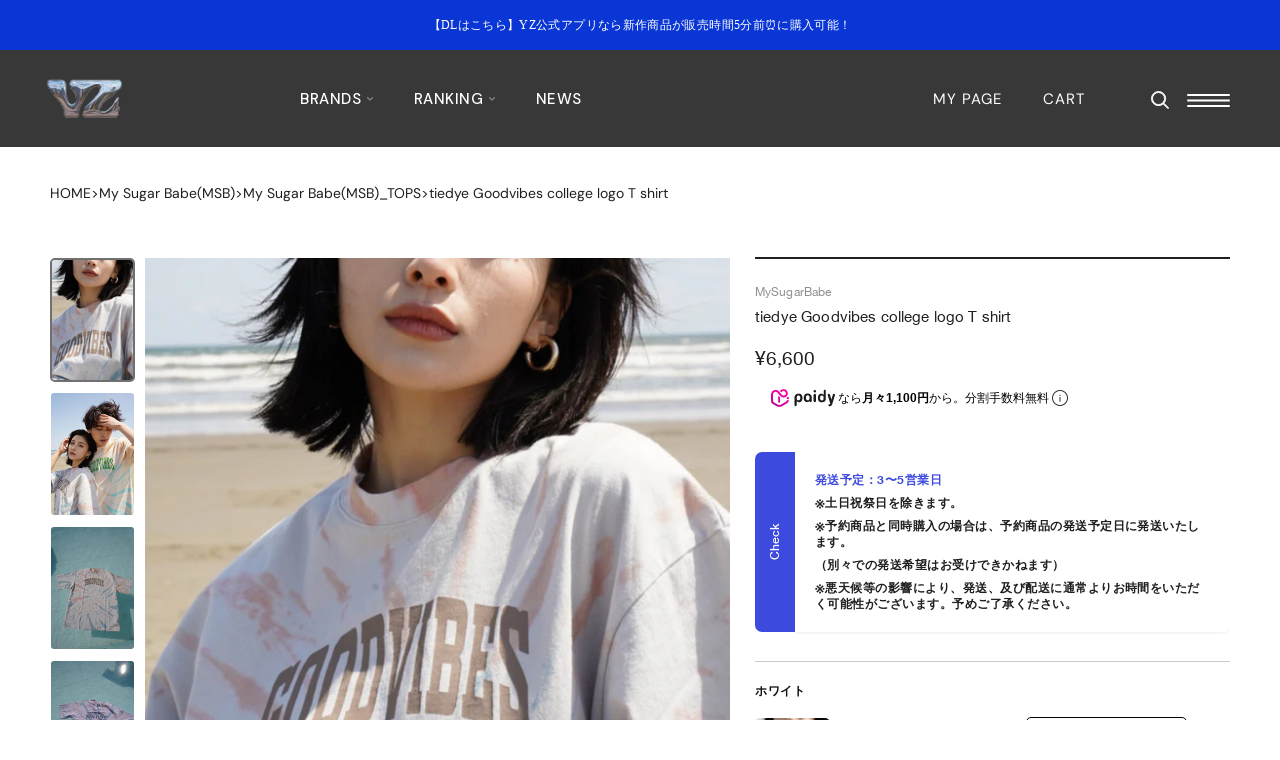

--- FILE ---
content_type: text/html; charset=UTF-8
request_url: https://cite.leeep.jp/v2/embed/list/html?tag_id=1062369186015125504
body_size: 20832
content:
<style>.LeeepSearchFilterContainer { clear: both; }
    .LeeepList {
        position: relative;
        font-size: 0;
    }
    .LeeepListScrollOuter {
        max-width: 100vw;
        position: relative;
        overflow-x: scroll;
        overflow-y: clip;
        -ms-overflow-style: none;
        box-sizing: border-box;
        scrollbar-width: none;
    }
    .LeeepListScrollOuter * {
        margin: 0;
        padding: 0;
    }
    .LeeepListScrollOuter a {
        display: block;
        text-decoration: none;
    }
    .LeeepListScrollOuter::-webkit-scrollbar {
        display: none;
    }
    .LeeepListScrollInner {
        display: grid;
    }

     
    @media (max-width: 640px) {
        .LeeepMobCol1 .LeeepListScrollInner { grid-template-columns: repeat(1, 100% ); column-gap: 4.0%; margin-bottom: 4.0%; }
        .LeeepMobCol2 .LeeepListScrollInner { grid-template-columns: repeat(2, 49.0%); column-gap: 2.0%; margin-bottom: 2.0%; }
        .LeeepMobCol3 .LeeepListScrollInner { grid-template-columns: repeat(3, 32.0%); column-gap: 2.0%; margin-bottom: 2.0%; }
        .LeeepMobCol4 .LeeepListScrollInner { grid-template-columns: repeat(4, 23.8%); column-gap: 1.6%; margin-bottom: 1.6%; }
        .LeeepScrollHorizontal .LeeepListScrollInner { padding-left: 12px; overflow-y: clip; }
        .LeeepMobCol1.LeeepScrollHorizontal .LeeepListScrollInner { grid-template-columns: repeat(999, 85.0%); }
        .LeeepMobCol2.LeeepScrollHorizontal .LeeepListScrollInner { grid-template-columns: repeat(999, 43.0%); }
        .LeeepMobCol3.LeeepScrollHorizontal .LeeepListScrollInner { grid-template-columns: repeat(999, 29.0%); }
        .LeeepMobCol4.LeeepScrollHorizontal .LeeepListScrollInner { grid-template-columns: repeat(999, 22.0%); }
    }
    @media (min-width: 641px) {
        .LeeepCol1 .LeeepListScrollInner { grid-template-columns: repeat(1, 100% ); column-gap: 4.0%; margin-bottom: 4.0%; }
        .LeeepCol2 .LeeepListScrollInner { grid-template-columns: repeat(2, 48.5%); column-gap: 3.0%; margin-bottom: 3.0%; }
        .LeeepCol3 .LeeepListScrollInner { grid-template-columns: repeat(3, 31.6%); column-gap: 2.6%; margin-bottom: 2.6%; }
        .LeeepCol4 .LeeepListScrollInner { grid-template-columns: repeat(4, 23.8%); column-gap: 1.6%; margin-bottom: 1.6%; }
        .LeeepCol5 .LeeepListScrollInner { grid-template-columns: repeat(5, 18.8%); column-gap: 1.5%; margin-bottom: 1.5%; }
        .LeeepCol6 .LeeepListScrollInner { grid-template-columns: repeat(6, 15.5%); column-gap: 1.4%; margin-bottom: 1.4%; }
        .LeeepScrollHorizontal .LeeepListScrollInner { overflow-y: clip; }
        .LeeepCol1.LeeepScrollHorizontal .LeeepListScrollInner { grid-template-columns: repeat(999, 100% ); }
        .LeeepCol2.LeeepScrollHorizontal .LeeepListScrollInner { grid-template-columns: repeat(999, 48.5%); }
        .LeeepCol3.LeeepScrollHorizontal .LeeepListScrollInner { grid-template-columns: repeat(999, 31.6%); }
        .LeeepCol4.LeeepScrollHorizontal .LeeepListScrollInner { grid-template-columns: repeat(999, 23.8%); }
        .LeeepCol5.LeeepScrollHorizontal .LeeepListScrollInner { grid-template-columns: repeat(999, 18.8%); }
        .LeeepCol6.LeeepScrollHorizontal .LeeepListScrollInner { grid-template-columns: repeat(999, 15.5%); }
    }
    .LeeepPost {
        box-sizing: border-box;
        vertical-align: top;
        text-align: start;
    }
    .LeeepStyleBorder .LeeepPost {
        border: 1px solid #eee;
        background-color: #fff;
    }
    .LeeepStyleBorder .LeeepListContent {
        padding: 0 12px 8px;
    }
    @media (max-width: 640px) {
        .LeeepMobCol3.LeeepStyleBorder .LeeepListContent {
            padding: 0 8px 6px;
        }
        .LeeepMobCol4.LeeepStyleBorder .LeeepListContent {
            padding: 0 6px 4px;
        }
    }
    .LeeepListAnchor {
        display: block !important;
    }

     
    .LeeepListMedia {
        width: 100%;
        border: none;
        position: relative;
    }
    .LeeepEmpty .LeeepListMedia {
        background-color: #f4f4f4;
    }
    .LeeepListMedia:after {
        content: "";
        display: block;
        height: 0;
    }
    .LeeepAr-square .LeeepListMedia:after { padding-top: 100%; }  
    .LeeepAr-portrait .LeeepListMedia:after { padding-top: calc(100% / 9 * 16); }  
    .LeeepAr-staff_post .LeeepListMedia:after { padding-top: calc(100% / 3 * 4); }  
    .LeeepAr-ig_portrait .LeeepListMedia:after { padding-top: calc(100%  / 4 * 5); }  
    .LeeepAr-landscape .LeeepListMedia:after { padding-top: calc(100% / 1.91 * 1); }  
    .LeeepLoadedImg {
        width: 100% !important; height: 100% !important;
        object-fit: cover;
        opacity: 1;
    }
    .LeeepLoadedVideo {
        display: none;
        width: 100% !important; height: 100% !important;
        object-fit: cover;
        pointer-events: none;
    }
    .LeeepLoadedVideo::-webkit-media-controls-enclosure {
        display: none !important;
    }
    .LeeepListMedia .LeeepLoadedImg, .LeeepListMedia .LeeepLoadedVideo {
        position: absolute;
        top: 0; left: 0;
    }
    .LeeepStopPropagation {
        position: absolute;
        top: 0; left: 0; width: 100%; height: 100%;
    }

     
    .LeeepIconPlayBase {
        position: absolute;
        margin: auto;
        top: 0; left: 0; right: 0; bottom: 0;  
        border-radius: 50%;
        width: 60px; height: 60px;
        background-color: #0009;
    }
    .LeeepIconPlay {
        position: absolute;
        margin: auto;
        top: 0; left: 6px; right: 0; bottom: 0;  
        width: 24px; height: 24px;
    }
    @media (max-width: 640px) {
        .LeeepIconPlayBase { width: 44px; height: 44px; }
        .LeeepIconPlay {
            top: 0; left: 4px; right: 0; bottom: 0;  
            width: 18px; height: 18px;
        }
    }
    .LeeepPostRankNumber {
        display: none;
        position: absolute;
        top: 0; left: 0;
        width: 30px; height: 30px;
        justify-content: center;
        align-items: center;
        font-size: 15px;
        line-height: 1;
        background-color: #0006;
        color: #fff;
    }
    .LeeepShowRankNumber .LeeepPostRankNumber {
        display: flex;
    }
    .LeeepReactionLike {
        position: absolute;
        display: flex;
        flex-direction: column;
        justify-content: center;
        align-items: center;
        right: 5px; bottom: 5px;
        width: 33px; height: 33px;
        background-color: #fff;
        border-radius: 50%;
        box-shadow: 0 1px 2px #0002;
    }
    .LeeepReactionLikeIcon {
        width: 18px;
        height: 18px;
    }
    .LeeepReactionLikeIconLike {
        fill: #ff5A78;
    }
    .LeeepReactionLikeIconUnlike {
        fill: #7E7E7EFF;
    }
    @keyframes heart-bounce {
        0% {
            transform: scale(1);
        }
        33% {
            transform: scale(1.2);
        }
        66% {
            transform: scale(0.9);
        }
        100% {
            transform: scale(1);
        }
    }
    .LeeepReactionLikeIconLike.animated {
        animation: heart-bounce 0.3s ease-in-out;
    }
    .LeeepAlertTooltip {
        position: absolute;
        z-index: 1;
        display: block;
        width: max-content;
        max-width: 150px;
        padding: 4px 8px;
        background-color: #000d;
        color: #fff;
        border-radius: 4px;
        font-size: 12px;

         
        visibility: hidden;
        opacity: 0;
        transition: visibility 0.5s, opacity 0.5s
    }
    .LeeepAlertTooltip:after {  
        content: '';
        position: absolute;
        width: 0; height: 0;
        border: 4px solid;
        border-color: #000c transparent transparent;
    }

     
    .LeeepAlertTooltipVisible {
        visibility: visible;
        opacity: 1;
        transition: opacity 0.1s
    }

     
    .LeeepReactionLike .LeeepAlertTooltip {
        right: 0;
        bottom: calc(100% + 8px);
    }
    .LeeepReactionLike .LeeepAlertTooltip:after {
        top: 100%; right: 12px;
    }
    
     
    .LeeepFollowButton .LeeepAlertTooltip {
        left: 0;
        bottom: calc(100% + 8px);
    }
    .LeeepFollowButton .LeeepAlertTooltip:after {
        top: 100%; left: 20px;
    }

     
    .LeeepListUser {
        margin: 6px 0;
        display: flex;
    }
    .LeeepListStaffPost .LeeepListUser {
        margin: 8px 0;
    }
    .LeeepListUserImage {
        width: 32px; height: 32px;
        border-radius: 50%;
    }
    .LeeepEmpty .LeeepListUserImage {
        background-color: #f4f4f4;
    }
    .LeeepListUserImage .LeeepLoadedImg {
        border: 1px solid #f4f4f4;
        border-radius: 50%;
    }
    .LeeepListStaffPost .LeeepListUserImage {
        display: flex;
        justify-content: center;
        align-items: center;
        position: relative;
        width: 48px; height: 48px;
    }
    .LeeepFollowButton {
        position: absolute;
        text-align: center;
        margin-bottom: -24px;
        height: 38px;
        width: 100%;
        bottom: 0;
    }
    .LeeepFollowIconFollow {
        width: 26px; height: 26px;
    }
    .LeeepFollowIconFollowCircle {
        fill: #ff5A78
    }
    .LeeepFollowIconFollowHorizontal, .LeeepFollowIconFollowVertical {
        fill: #fff;
    }
    .LeeepFollowIconFollowed {
        width: 26px; height: 26px;
    }
    .LeeepFollowIconFollowedCircle {
        fill: #fff;
        stroke: #cccccc;
        stroke-width: 1;
    }
    .LeeepFollowIconFollowedCheck {
        fill: #2ea099
    }
    .LeeepListUserInfo {
        margin-left: 10px;
        display: flex;
        justify-content: center;
        gap: 2px;
        flex-direction: column;
        flex-grow: 1;
        flex-basis: calc(100% - 42px);
        overflow: hidden;
    }
    .LeeepListStaffPost .LeeepListUserInfo {
        flex-basis: calc(100% - 58px);
    }
    .LeeepListUserNameHeight {
        display: flex;
        align-items: end;
        column-gap: 4px;
        row-gap: 2px;
        flex-wrap: wrap;
        overflow: hidden;
        line-height: 1;
    }
    .LeeepListUserName, .LeeepListUserBrand, .LeeepListUserShop {
        overflow: hidden;
        text-overflow: ellipsis;
        white-space: nowrap;
    }
    .LeeepListUserName {
        margin: 0;
        padding: 0;
        font-size: 12px;
        color: #444;
        max-height: 18px;
        line-height: 1;
    }
    .LeeepListUserHeight, .LeeepListUserBrand, .LeeepListUserShop {
        font-size: 11px;
        max-height: calc(11px * 1.5);
        color: #999;
    }
    .LeeepEmpty .LeeepListUserName, .LeeepEmpty .LeeepListUserHeight {
        display: inline-block;
        background-color: #f4f4f4;
    }
    .LeeepEmpty .LeeepListUserName {
        width: 84px; height: 12px;
        border-radius: 3px;
    }
    .LeeepEmpty .LeeepListUserHeight {
        margin-top: 8px;
        width: 36px; height: 6px;
        border-radius: 2px;
    }
    @media (max-width: 640px) {
        .LeeepMobCol3 .LeeepListUserInfo { margin-left: 8px; }
        .LeeepMobCol4 .LeeepListUserInfo { margin-left: 6px; }
        .LeeepMobCol3 .LeeepListUserImage { width: 20px; height: 20px; }
        .LeeepMobCol4 .LeeepListUserImage { width: 18px; height: 18px; }
        .LeeepMobCol3 .LeeepListUserHeight, .LeeepMobCol4 .LeeepListUserHeight {
            display: none;
        }
    }

     
    .LeeepListCaption {
        display: none;  
        margin-top: 8px;
        font-size: 12px;
        color: #444;
        overflow: hidden;
        line-height: 18px;
        max-height: calc(18px * 3);
        text-overflow: ellipsis;
        -webkit-line-clamp: 3;
        -webkit-box-orient: vertical;
    }
    .LeeepListCaption .LeeepEmptyText {
        margin: 9px 0;
        height: 6px;
        border-radius: 2px;
        background-color: #f4f4f4;
    }

     
    .LeeepListDate {
        display: none;  
        margin-top: 8px;
        font-size: 10px;
        color: #999;
    }
    .LeeepListDate .LeeepEmptyText {
        display: inline-block;
        height: 12px;
        border-radius: 3px;
        background-color: #f4f4f4;
        width: 60px;
    }

     
    .LeeepListScrollButton {
        display: none;  
        position: absolute;
        width: 32px; height: 48px;
        background-color: #0002;
        cursor: pointer;
    }
    .LeeepListScrollButton:after {
        content: "";
        position: absolute;
        top: 14px; left: 6px;
        width: 18px; height: 18px;
        border-width: 1px 1px 0 0;
        border-style: solid;
        border-color: #fff;
    }
    .LeeepListScrollButtonL { left: 0; }
    .LeeepListScrollButtonL:after { transform: translateX(5px) rotate(-135deg); }
    .LeeepListScrollButtonR { right: 0; }
    .LeeepListScrollButtonR:after { transform: translateX(-4px) rotate(45deg); }

     
    .LeeepFooter {
        position: relative;
    }
    .LeeepSeeMore {
        display: none;
        margin: 0 auto;
        box-sizing: border-box;
        height: 36px;
        padding: 0 20px;
        border: 1px solid #ddd;
        border-radius: 18px;
        font-size: 12px;
        color: #666;
        background-color: #fff;
        cursor: pointer;
    }

    .LeeepStaffPostListEmpty {
        display: none;
        margin: 144px 0;
        text-align: center;
        font-size: 14px;
        color: #888;
    }

     
    .LeeepPager {
        display: none;
        margin-bottom: 10px;
    }
    .LeeepPagerList {
        display: flex;
        justify-content: center;
        align-items: center;
        gap: 4px;
        font-size: 0;
        padding-inline: 0;
    }
    .LeeepPagerItem {
        display: inline-flex;
        border-radius: 50%;
        font-size: 14px;
        color: #444;
        text-decoration: none;
        justify-content: center;
        align-items: center;
    }
    @media (min-width: 641px) {
        .LeeepPagerItem {
            width: 40px; height: 40px;
        }
    }
    @media (max-width: 640px) {
        .LeeepPagerItem {
            width: 36px; height: 36px;
        }
    }
    a.LeeepPagerItem:hover {
        background-color: #0001;
        color: #222;
        cursor: pointer;
    }
    .LeeepPagerItemCurrent {
        background-color: #444;
        color: #fff;
    }
    .LeeepPagerChevron {
        width: 18px; height: 18px;
    }
    .LeeepPagerChevron path {
        stroke: #ddd;
        stroke-width: 2px;
        stroke-linecap: round;
        fill: none;
    }
    a .LeeepPagerChevron path {
        stroke: #444;
    }

     
    .LeeepListByLeeepContainer {
        max-width: calc(100vw - 24px);
        margin: 0 auto;
        display: flex;
        justify-content: end;
    }
    .LeeepByLeeep {
        margin: 12px 0;
    }

     
    .shopify-section--apps .container .LeeepSearchFilterContainer a { margin: 0; }</style><div class="LeeepSearchFilterContainer" data-nosnippet><div><div class="LeeepList"><div class="LeeepListScrollOuter"><div class="LeeepListScrollInner"><template class="LeeepTemplatePostEmpty"><div class="LeeepPost LeeepEmpty"><div class="LeeepListMedia"></div><div class="LeeepListContent"><div class="LeeepListUser"><span class="LeeepListUserImage"></span><div class="LeeepListUserInfo"><span class="LeeepListUserName"></span> <span class="LeeepListUserHeight"></span></div></div><div class="LeeepListCaption"><p class="LeeepEmptyText"></p><p class="LeeepEmptyText"></p><p class="LeeepEmptyText"></p></div><div class="LeeepListDate"><span class="LeeepEmptyText"></span></div></div></div></template><template class="LeeepTemplatePost"><a class="LeeepPost LeeepListAnchor" href="javascript:void(0)" onclick="return false;" data-id=""><div class="LeeepListMedia"><img class="LeeepLoadedImg" src="" loading="lazy"><video class="LeeepLoadedVideo" playsinline muted preload="none" loop poster="" src=""></video><div class="LeeepStopPropagation" ontouchstart="event.stopPropagation();"></div><div class="LeeepIconPlayBase"><svg class="LeeepIconPlay" viewBox="0 0 96 96" fill="#fff"><path d="M85.2 42.6c4.4 2.2 4.4 8.5 0 10.8L8.7 91.3C4.7 93.3 0 90.4 0 87V10C0 5.6 4.7 2.7 8.7 4.7l76.5 38z"/></svg></div></div><div class="LeeepListContent"><div class="LeeepListUser"><span class="LeeepListUserImage"><img class="LeeepLoadedImg" src="" loading="lazy"></span><div class="LeeepListUserInfo"><div class="LeeepListUserNameHeight"><span class="LeeepListUserName"></span> <span class="LeeepListUserHeight"></span></div></div></div><div class="LeeepListCaption"></div><div class="LeeepListDate"></div></div></a></template><template class="LeeepTemplateStaffPost"><div class="LeeepPost"><a class="LeeepListMedia LeeepListAnchor" href="javascript:void(0)" onclick="return false;" data-id=""><img class="LeeepLoadedImg" src="" loading="lazy"><video class="LeeepLoadedVideo" playsinline muted preload="none" loop poster="" src=""></video><div class="LeeepStopPropagation" ontouchstart="event.stopPropagation();"></div><div class="LeeepIconPlayBase"><svg class="LeeepIconPlay" viewBox="0 0 96 96" fill="#fff"><path d="M85.2 42.6c4.4 2.2 4.4 8.5 0 10.8L8.7 91.3C4.7 93.3 0 90.4 0 87V10C0 5.6 4.7 2.7 8.7 4.7l76.5 38z"/></svg></div><div class="LeeepPostRankNumber"></div><div class="LeeepReactionLike LeeepAlertTooltipContainer" style="display: none;"><svg class="LeeepReactionLikeIcon LeeepReactionLikeIconLike" viewBox="0 0 48 48" style="display: none;"><path d="M34.6 3.1c-4.5 0-7.9 1.8-10.6 5.6-2.7-3.7-6.1-5.5-10.6-5.5C6 3.1 0 9.6 0 17.6c0 7.3 5.4 12 10.6 16.5.6.5 1.3 1.1 1.9 1.7l2.3 2c4.4 3.9 6.6 5.9 7.6 6.5.5.3 1.1.5 1.6.5s1.1-.2 1.6-.5c1-.6 2.8-2.2 7.8-6.8l2-1.8c.7-.6 1.3-1.2 2-1.7C42.7 29.6 48 25 48 17.6c0-8-6-14.5-13.4-14.5z"/></svg> <svg class="LeeepReactionLikeIcon LeeepReactionLikeIconUnlike" viewBox="0 0 24 24" style="display: none;"><path d="M16.792 3.904A4.989 4.989 0 0 1 21.5 9.122c0 3.072-2.652 4.959-5.197 7.222-2.512 2.243-3.865 3.469-4.303 3.752-.477-.309-2.143-1.823-4.303-3.752C5.141 14.072 2.5 12.167 2.5 9.122a4.989 4.989 0 0 1 4.708-5.218 4.21 4.21 0 0 1 3.675 1.941c.84 1.175.98 1.763 1.12 1.763s.278-.588 1.11-1.766a4.17 4.17 0 0 1 3.679-1.938m0-2a6.04 6.04 0 0 0-4.797 2.127 6.052 6.052 0 0 0-4.787-2.127A6.985 6.985 0 0 0 .5 9.122c0 3.61 2.55 5.827 5.015 7.97.283.246.569.494.853.747l1.027.918a44.998 44.998 0 0 0 3.518 3.018 2 2 0 0 0 2.174 0 45.263 45.263 0 0 0 3.626-3.115l.922-.824c.293-.26.59-.519.885-.774 2.334-2.025 4.98-4.32 4.98-7.94a6.985 6.985 0 0 0-6.708-7.218Z"/></svg> <span class="LeeepAlertTooltip" role="tooltip">ログインが必要です</span></div></a><div class="LeeepListContent"><div class="LeeepListUser"><a class="LeeepListUserImage" href=""><img class="LeeepLoadedImg" src="" loading="lazy"><div class="LeeepFollowButton LeeepAlertTooltipContainer" style="display: none;"><svg class="LeeepFollowIconFollow" viewBox="0 0 28 28" style="display: none;"><path class="LeeepFollowIconFollowCircle" fill-rule="evenodd" clip-rule="evenodd" d="M14 25C20.6274 25 26 19.6274 26 13C26 6.37258 20.6274 1 14 1C7.37258 1 2 6.37258 2 13C2 19.6274 7.37258 25 14 25Z"></path><path class="LeeepFollowIconFollowHorizontal" d="M9.5 14C9.22386 14 9 13.7761 9 13.5V12.5C9 12.2239 9.22386 12 9.5 12H18.5C18.7761 12 19 12.2239 19 12.5V13.5C19 13.7761 18.7761 14 18.5 14H9.5Z"></path><path class="LeeepFollowIconFollowVertical" d="M13 8.5C13 8.22386 13.2239 8 13.5 8H14.5C14.7761 8 15 8.22386 15 8.5V17.5C15 17.7761 14.7761 18 14.5 18H13.5C13.2239 18 13 17.7761 13 17.5V8.5Z"></path></svg> <svg class="LeeepFollowIconFollowed" viewBox="0 0 28 28" style="display: none;"><path class="LeeepFollowIconFollowedCircle" fill-rule="evenodd" clip-rule="evenodd" d="M14 25C20.6274 25 26 19.6274 26 13C26 6.37258 20.6274 1 14 1C7.37258 1 2 6.37258 2 13C2 19.6274 7.37258 25 14 25Z"></path><path class="LeeepFollowIconFollowedCheck" d="m17.75869,9.24223l-4.5591,4.50214l-2.94935,-3.01603a1.19398,1.17904 0 0 0 -1.71767,1.63816l4.63721,4.74215l6.27682,-6.19889a1.19363,1.1787 0 1 0 -1.68804,-1.66685l0.00012,-0.00068l0.00001,-0.00001z"/></svg> <span class="LeeepAlertTooltip" role="tooltip">ログインが必要です</span></div></a><div class="LeeepListUserInfo"><div class="LeeepListUserNameHeight"><a class="LeeepListUserName" href=""></a> <span class="LeeepListUserHeight"></span></div><div class="LeeepListUserBrand"></div><div class="LeeepListUserShop"></div></div></div><div class="LeeepListCaption"></div><div class="LeeepListDate"></div></div></div></template></div></div><div class="LeeepListScrollButton LeeepListScrollButtonL"></div><div class="LeeepListScrollButton LeeepListScrollButtonR"></div><div class="LeeepFooter LeeepListFooter" data-nosnippet><button type="button" class="LeeepSeeMore">See more</button></div></div><div class="LeeepStaffPostListEmpty">該当する投稿はありません</div><div class="LeeepPager"><ul class="LeeepPagerList"></ul></div></div></div><div class="LeeepListByLeeepContainer"></div>

--- FILE ---
content_type: image/svg+xml
request_url: https://cdn.langshop.app/buckets/app/img/svg/countries/flags/rectangle/bq.svg
body_size: -136
content:
<svg xmlns="http://www.w3.org/2000/svg" id="flag-icon-css-bq" viewBox="0 0 640 480">
  <path fill="#21468b" d="M0 0h640v480H0z"/>
  <path fill="#fff" d="M0 0h640v320H0z"/>
  <path fill="#ae1c28" d="M0 0h640v160H0z"/>
</svg>


--- FILE ---
content_type: image/svg+xml
request_url: https://cdn.langshop.app/buckets/app/img/svg/countries/flags/rectangle/sm.svg
body_size: 4772
content:
<svg xmlns="http://www.w3.org/2000/svg" id="flag-icon-css-sm" viewBox="0 0 640 480">
  <g fill-rule="evenodd" stroke-width="1pt">
    <path fill="#19b6ef" d="M0 240h640v240H0z"/>
    <path fill="#fff" d="M0 0h640v240H0z"/>
  </g>
  <path fill="#fd0" fill-rule="evenodd" stroke="#7d6c00" stroke-width="2.4" d="M317 339.2C369.6 300 426 220 359.9 177.8c-12.3-2.4-26-1.7-32.7 3.6-3.5-2-6.3-1.8-9.8 1.9-2.5-3-5-4.4-10-2.9a40.8 40.8 0 0 0-31.5-3C218 211.8 253.4 294 317 339.1z"/>
  <g stroke="#3a9d4f">
    <path fill="#4fd46b" fill-rule="evenodd" stroke-linejoin="round" stroke-width="2.4" d="M414 250.1s6-8 6.2-8c5.9-3.4 6.5-7.9 6.5-7.9 5.9-1.8 4-6.7 4.5-7.3a6.4 6.4 0 0 0 1.4-7.1c0-.8 2-8.4-.8-9.4.1-8-4.8-7.3-8.8-2-4.2 1.2-5.1 4.7-3.6 8.5-5.5 0-5.7 8-4.1 12.4-7.3-.2-3.3 8-3.5 8.4-2.4 1.2 1.9 12.8 2.3 12.4zm-46 68.2l3.6 2.2c.8 2.8 3.4 4.6 5.3 4.1 1 4.3 5.6 3.7 9 1.2 2.7 4 6 4 10.6 2.7 4 3 9.3 1.7 12.8-1.4 3.7 3 6.2.8 8.1-2.5 3 .8 5.2.3 6.3-2.6 5.7-.5 2.9-5.9-1.8-8.2 3.7-3.2 7.9-10 2-11-1.8-1.3-5.3-1-7.9.2-.7-3-4.8-3.7-9.4-.4-1.5-3.3-7-1.7-9.5.6-3.3-2.8-7.2-2.8-12.9.4L368 318.3zm0-8.7c.6-3.8-2-10.6 2-11.2-.7-6.3.3-13.3 7.5-12.7 1.2-5.9 1-11.4 7.8-12.2 0 0 5.5-19.1 11.2-5.9 2.2 3.9 1.8 10.2-2.7 9 .9 4.7-.7 8.9-5.9 8.7 2.3 3.4 1.6 7.9-1 10l-19 14.3zm33.1-23.9l6-1.2c6-4 8.5-5.7 11.5-1.2 5.1-1 10-.6 9.8 3.4 6 .5 6 4.3 5.3 7.4 1 5.3-1.4 12.3-5 3.8-11.9-7.2-18.6-6.2-37.3-2l9.7-10.2zm3.1-5.9c.2-.2 17.5-4.7 15.7-10 4.9-.8 5.9-5.7 6-5.7 10.3-3.2 9.7-9.1 9.7-9.1 2.9-3.1 8-6.3 6.9-11.8.3-6.3.9-10.2-7.6-6.1-6.3-.6-8.5 3-10.3 8.5-3-3.5-7.8 2.1-8.4 7.1 0 0-7.7 7.6-7.7 7.8l-6.5 12 2.2 7.3z"/>
    <path fill="#4fd46b" fill-rule="evenodd" stroke-linejoin="round" stroke-width="2.4" d="M404.5 266.4c-4.1-3.1-6.4-6.9-5.7-10.6-2.7-3.7-4.6-5.9-2-9.2l-2-7.5c-5.4-2-3.1-6.5-1.7-8.1-2.5-3.5-2.6-7.2-.2-10.4 0-6.5 4.6-4 8.3 0 0 0 6.4 4.5 1.7 8.5 4.7 1.7 6 5.7 3.4 7.4 4.1 1.8 4.7 5.5 2.5 8 4.1 3.2 2.6 7.4 3.8 11.1l-8.1 10.8z"/>
    <path fill="#4fd46b" fill-rule="evenodd" stroke-linejoin="round" stroke-width="2.4" d="M411.8 236c-.2-.1-6.9-8.7-5-9.3-.5-2.6-2.5-5.5-1.3-8.1-3.3-3.4-3.4-7.3-.8-10.4-2.2-3-1.2-7.1 1.8-9.8-1-5 2.6-6.2 5.7-7.1 2.3-8 6-6 8.2.2 3.2 2.8 2.7 7 1.6 10.2 3.8 2.5 1.5 5.7-.2 7l-10 27.4z"/>
    <path fill="#4fd46b" fill-rule="evenodd" stroke-linejoin="round" stroke-width="2.4" d="M410.8 193.1l-5.7-5.7c1.5-3 2.7-8.3-1.6-10.8-2.4-5.7-14.2-12.9-16.1.8-1.8-4.1-5.6-8.2-8.3-3.4-6.2-5.3-9.5-3.7-6.3 3 0 0-2.9 4.5 4.6 8 .6.6-2.4 8.1 6.6 8.3-1.7 2.6 1 6.2 4.6 6-2.5 3.1 1.8 6.5 4.5 5.2-1.1 3.5-1 5.2 3.9 5.7l5.5 6.3 4.5 6.1 3.8-29.5z"/>
    <path fill="none" stroke-linecap="round" stroke-width="2.2" d="M414.3 246.5c.3-.3 11-24.8 12.4-32.2M415.4 203s1.8 20-3.1 34.6m-29.7-54.7s21.9 21 24 29.7m-8.7-32s1.4 17.3 7.5 34.3m31 28.4S414.6 261.8 404 278m11.8 30s-28.8 4-41.4 4.3m32 8s-35.8-.8-38.4-3.4m20.5-43c0 .4-18.2 30.3-18.8 40"/>
  </g>
  <path fill="#65c7ff" fill-rule="evenodd" stroke="#7d6c00" stroke-width="2.4" d="M316.9 333.4c-37.8-35.6-76.5-102.4-38-136.2 6.8 3.8 14.9.4 26-4 3.4 3.7 7.7 4.6 12 1.8a9 9 0 0 0 10.7-2.1c11 6.3 24.9 9.6 28.2 3.3 37.8 36-.6 103.2-39 137.3z"/>
  <path fill="#8fc753" fill-rule="evenodd" d="M317 332.4a212.8 212.8 0 0 1-42.3-57.6c2-1.7 2.9-2.2 3.9-5 5.8.8 8.9 1 16.5-.4 1.6 5.8 1.9 10.6 5.5 15.4l7.7-15a33.6 33.6 0 0 0 16.5 0c3.2 4.2 2 10.7 7.7 15.6 3.4-10 6.7-10.6 10.1-16 5 1.8 8.2 1 12.3-.3 2 2.5 1 2.4 5 6a193.7 193.7 0 0 1-42.8 57.3z"/>
  <path fill="#fff" fill-rule="evenodd" stroke="#000" stroke-width="1.1" d="M272.6 164.3a3.4 3.4 0 1 1-6.7 0 3.4 3.4 0 0 1 6.8 0zm-3.5-7.7a3.4 3.4 0 1 1-6.6 0 3.4 3.4 0 0 1 6.7 0zm-4-7.1a3.4 3.4 0 1 1-6.7 0 3.4 3.4 0 0 1 6.7 0zm-2.8-7a3.4 3.4 0 1 1-6.7 0 3.4 3.4 0 0 1 6.7 0zm.5-7.6a3.4 3.4 0 1 1-6.7 0 3.4 3.4 0 0 1 6.7 0zm17.6-12.5a3.4 3.4 0 1 1-6.7 0 3.4 3.4 0 0 1 6.7 0z"/>
  <path fill="#fff" fill-rule="evenodd" stroke="#000" stroke-width="1.1" d="M273.8 123.6a3.4 3.4 0 1 1-6.7 0 3.4 3.4 0 0 1 6.7 0zm-7.3 4.3a3.4 3.4 0 1 1-6.7 0 3.4 3.4 0 0 1 6.7 0zm22.4-5.4a3.4 3.4 0 1 1-6.6 0 3.4 3.4 0 0 1 6.6 0zm9.4.8a3.4 3.4 0 1 1-6.7 0 3.4 3.4 0 0 1 6.7 0zm8.2-.5a3.4 3.4 0 1 1-6.6 0 3.4 3.4 0 0 1 6.7 0z"/>
  <path fill="#fd0" fill-rule="evenodd" stroke="#7d6c00" stroke-width="1.1" d="M325.9 117.5a8.6 8.6 0 1 1-17.2 0 8.6 8.6 0 0 1 17.2 0z"/>
  <path fill="#fff" fill-rule="evenodd" stroke="#000" stroke-width="1.1" d="M335 122.7a3.4 3.4 0 1 1-6.8 0 3.4 3.4 0 0 1 6.7 0zm8.6.7a3.4 3.4 0 1 1-6.6 0 3.4 3.4 0 0 1 6.7 0zm8.5-.4a3.4 3.4 0 1 1-6.7 0 3.4 3.4 0 0 1 6.7 0zm7.1-.3a3.4 3.4 0 1 1-6.7 0 3.4 3.4 0 0 1 6.7 0zm8.9 1a3.4 3.4 0 1 1-6.7 0 3.4 3.4 0 0 1 6.7 0zm7 4.4a3.4 3.4 0 1 1-6.7 0 3.4 3.4 0 0 1 6.7 0z"/>
  <path fill="#e40000" fill-rule="evenodd" stroke="#ac0000" stroke-width="2.4" d="M269.4 151.7l8.6 16.5h79.2l9.2-15.9c-5.4-3.7-9-6.5-16.7-4.8-4.3-6.2-9-7.3-16-6.7-2.1-2.1-4-3.4-7.6-4l-16.6.5c-4.4.4-7.8 3.8-8 3.8-7-.9-13.5-.7-15.2 6.2-6.5-1.6-11 .2-16.9 4.4z"/>
  <path fill="#fff" fill-rule="evenodd" stroke="#000" stroke-width="1.1" d="M378 135.3a3.4 3.4 0 1 1-6.7 0 3.4 3.4 0 0 1 6.7 0zm.6 8a3.4 3.4 0 1 1-6.7 0 3.4 3.4 0 0 1 6.7 0zm-2.5 7.2a3.4 3.4 0 1 1-6.7 0 3.4 3.4 0 0 1 6.7 0zm-3 6a3.4 3.4 0 1 1-6.8 0 3.4 3.4 0 0 1 6.7 0zm-3.7 7.5a3.4 3.4 0 1 1-6.7 0 3.4 3.4 0 0 1 6.7 0zm-46.8-9.6a5 5 0 1 1-10 0 5 5 0 0 1 10 0z"/>
  <path fill="#fff" fill-rule="evenodd" stroke="#000" stroke-width="1.1" d="M323.6 143a6 6 0 1 1-12 0 6 6 0 0 1 12 0z"/>
  <path fill="#fff" fill-rule="evenodd" stroke="#000" stroke-width="1.1" d="M322.7 132a5.4 5.4 0 1 1-10.8 0 5.4 5.4 0 0 1 10.8 0z"/>
  <path fill="#fd0" fill-rule="evenodd" stroke="#7d6c00" stroke-width="1.1" d="M315.5 109v-4.2l-3.6-.1.2-3.2h3v-2.8h4.5v2.5h3.5l-.1 3.4h-3.6v4.5h-4z"/>
  <path fill="none" stroke="#fd0" stroke-width="3.3" d="M277.6 168.2c-7.1-12-17.6-28.4-11-35.5 8.9-10.1 29.9-1 43.3-6.8 1 11.4-2.2 30.4 2.9 34.3l-4.8 4.2c-3-3.7-8.4-8.8-15.2.2-4-3.4-8.3-2.8-10.4 1.7-2 .3-1.9 1.1-4.8 1.9zm80-.5c7.2-12 17.6-28.3 11.1-35.4-9-10.1-30-1-43.3-6.9-1 11.5 2.2 30.5-3 34.4l4.8 4.2c4.7-6.5 10.4-6.7 15.3.2 3.9-3.4 7.9-3 10.4 1.7 2 .3 1.8 1 4.8 1.8z"/>
  <path fill="#fd0" fill-rule="evenodd" stroke="#7d6c00" stroke-width="2.4" d="M277.3 177.1a437 437 0 0 1 79.3 0l3.1-9c-27.7-5-46.8-5.6-83-.6l.6 9.6z"/>
  <path fill="#c76e2e" fill-rule="evenodd" d="M314.1 329.4l.6-4.2c2.9.8 5 .5 7.4-.4l2.4-3.7-1.8-2.1c-1.6.3-3 1.8-4 3.1-1.6.1-3-.7-4.6-1l-1.5-6.4c-1.5-1.8-4.7-1.7-4 1.5l.3 2.5c.6 1.5.9 3.6 1.9 4.7v2.6l3.3 3.4zm1.2-18.3c-2 1-4.6-.8-7.3-1.9-2.5-.1-4.4 2-7.4 1.3.6-1.6 1.9-1.9 2.8-2.8-.7-4.1 1.5-5.5 2.1-5.5.6 0 3.1.6 3.1.6l2.4.3c1.5 2.7 3.5 5 4.3 8z"/>
  <path fill="#ffe100" fill-rule="evenodd" stroke="#e9bf00" stroke-width="2.4" d="M300.8 366c7-11.4 56.2-34.4 102.4-84.2-47 45.3-76.4 56.4-114.8 84l12.4.3z"/>
  <path fill="#9d4916" fill-rule="evenodd" stroke="#68300e" stroke-width="1.1" d="M368.4 313.2a3.6 3.6 0 1 1-7.2 0 3.6 3.6 0 0 1 7.2 0zm34.4-34.9a4 4 0 1 1-8.1 0 4 4 0 0 1 8 0zm11.4-29.6a3.6 3.6 0 1 1-7.1 0 3.6 3.6 0 0 1 7.1 0zM403 210.3a3.6 3.6 0 1 1-7.1 0 3.6 3.6 0 0 1 7.1 0z"/>
  <path fill="#fff" fill-rule="evenodd" stroke="#a9a9a9" stroke-width="1.1" d="M279.1 269.6v-15.2l-1.5-1.2v-3.6l2.8-.3.5-17-1.8-1-.2-2.8s2 .8 2 .3l.5-3.4s-1.3-.2-1.3-.7 1.6-1.8 1.6-1.8-.8-.8-1-1.3l-.8-2.8.8-2.9-.5-1.5-1.3-2.3 1.8-1.8-.5-2.8a10 10 0 0 1 1.5-2.9c.3-.2 2.3-3 2.3-3l4.4-1 5.1.7 2.8 1.8.5 4.6s-.5 2.8-.7 2.8l-2.3 1s-2.6.3-2.9 0 .8 3.2.8 3.2v3l-.2 3.9s0 1.8-.3 2-.8 1-.8 1l-.2 4 4 1-.2 2.3-2.8.2.5 15.7 4.1.7v4.4l-1.8 1-.5 15.7h-14.4zm62.4.3v-15.2l-1.5-1.3v-3.6l2.8-.2.5-17-1.8-1-.2-2.8s2 .7 2 .2l.5-3.3s-1.3-.3-1.3-.8 1.6-1.8 1.6-1.8-.8-.7-1-1.3l-.8-2.8.8-2.8-.6-1.5-1.2-2.3 1.8-1.8-.6-2.9a10 10 0 0 1 1.6-2.8l2.3-3 4.4-1.1 5.1.8 2.8 1.8.5 4.6s-.5 2.8-.7 2.8l-2.3 1s-2.6.3-2.9 0 .8 3.1.8 3.1v3.1l-.3 3.9s0 1.7-.2 2l-.8 1-.2 3.9 4 1-.2 2.3-2.8.3.5 15.6 4.1.8v4.4l-1.8 1-.5 15.7h-14.4zm-31.6.5v-15.2l-1.5-1.2v-3.7l2.8-.2.5-17-1.8-1-.2-2.8s2 .8 2 .3l.5-3.4s-1.2-.2-1.2-.7 1.5-1.9 1.5-1.9-.8-.7-1-1.2l-.8-2.9.8-2.8-.5-1.5-1.3-2.3 1.8-1.8-.5-2.9a9 9 0 0 1 1.5-2.8c.3-.2 2.3-3 2.3-3l4.4-1 5.1.7 2.8 1.8.6 4.6s-.6 2.8-.8 2.8l-2.3 1s-2.6.3-2.8 0 .7 3.1.7 3.1v3.1l-.2 3.9s0 1.8-.3 2l-.8 1-.2 3.9 4 1-.2 2.3-2.8.3.5 15.7 4.1.7v4.4l-1.8 1-.5 15.7H310z"/>
  <path fill-rule="evenodd" d="M283 269.5v-12h6.6V270l-6.7-.5zm31.4 1l.3-12.2h6v11.9l-6.3.2zm31-.3l-.4-11.5 6.5-.2v12l-6-.3zm-60.8-36h3.8v6.1h-3.8zm30.3.2h5.3v6h-5.3zm31 .5h4.6v5.7H346z"/>
  <path fill="none" stroke="#a8a8a8" stroke-width="1.1" d="M286.6 207c4 4.6 4.3 4.6 4.3 4.6m26.2-4.6c.8 1.5 2 4.8 3.6 5.1m29.3-4.4s1.3 3.6 3 4.1"/>
  <path fill="#b97700" fill-rule="evenodd" d="M282.2 194c12-3.9-2.8-11.6-5.3 0-3.8.7-4.3 3.5-12.7 2.3-20.4 33-5.3 86.5 54.1 141.8-106.4-90.6-63.2-157.6-33.7-155 16 1 8 21-2.4 11z"/>
  <path fill="none" stroke="#7d6c00" stroke-width="2.4" d="M285.6 177s9.7 2.7 9.7 6.8m0-7.5s6.8 3 8.3 5.6m45.1-4.5s-8.6 1.2-10.5 3.8m-2.6-3s-5 4.1-4.5 5.3m3.4 12.7c-.8-.3-4.2-4.9-3.4-10.5m-29.8 7.5s2.3-2.6 2.3-7.5m13.5-1.9l.4 11m9.4-1.6c0-.7 3-7.9-.4-11.3m-20.3-1.5s-2.6 7.2-.7 13.2m20-6.8s-4.2 1.2-6 3m-11.8-1.9c0-.3 4.6-1 6 1.6"/>
  <path fill="#c76e2e" fill-rule="evenodd" d="M300.6 301.9c.2 0 3.8-.7 3.8-2.4 1.8-1.2.5-4.5.5-4.5l-3.4-.6-4.6-5.2c-.2-1.6.3-3.1-.7-4.8-3.2.8-5 3.5-6 6.5.7 1 .8 2 2.3 2.9 1.5.2 2.5-.7 3.9-.4.7 1.3.5 2.4.8 3.6 1.9 1.3 2.3 3.2 3.4 4.9zm-4.1-22.2v-6.2l-4.4-.2c-.6 1-1.6 1.4-2.2 2.2l-3.1 1.6c1.3 1.5 2.9 2.4 3.8 3.2 2.3.6 4.1.6 5.9-.6zm-13.8 9.1l-2.4-4a7.2 7.2 0 0 1 4.7.3s1 2.5.3 3.4c-.4.9-2.7.5-2.6.3zm36.5 4.1a4.6 4.6 0 0 0 2.7-3.3l-4.5-5.1-4-.1c-1-1-2.4-1.2-3.6-1.2 0 0 1.2 2 2.8 2.3 1.2 2.6 6.2 7.4 6.6 7.4zm4.3.6c0-.1 4-1.4 6-1.3-.1-1.6 3-5.3 3-5.3l5.6 7.3c-1 .8-2.8.6-4.2.8 0 0-2.7 2.6-3 2.7s-5.2 1.3-7.6-.2c-1-2 .3-4.3.2-4zm3.2-12.8a14 14 0 0 0 0-7.6h-6.4l-4.2 2s1.3 4.2 3 3.8c.7 2.1 2.9 1.6 4 2.4l3.6-.6zm24.9-6.4c-1 2.7-1.4 5.5-.2 8 1.2.3 2.6 1 3.6.8l5.1-9.2c-3.5-1.1-6.4-1-8.6.4z"/>
  <path fill="#b97700" fill-rule="evenodd" d="M353.1 193.2c-12-3.9 2.8-11.7 5.3 0 3.9.6 4.4 3.5 12.8 2.3 20.3 33 5.2 86.5-54.2 141.8 106.5-90.6 63.2-157.6 33.7-155.1-16 1-8 21 2.4 11z"/>
  <path fill="#c76e2e" fill-rule="evenodd" d="M354.3 284.7c-.2 0-3 2-3 2l-4.2 1.7-4.4.1-1-3 3.4-3c-2.8-.5-5.7.7-8 2.8 0 0 0 3.3 2 5 1.1 1.4 4.5 4 4.5 4a7 7 0 0 0 5.4-1l5.3-8.6zm-23.2 30.1c1.4.4 11.3-12.7 11.3-12.7a10 10 0 0 0-4.9-5.4s-4.8 5.7-4.9 7.6c-.8 1.7-3 8.3-2 9.2-.1.2-.5 2.9.5 1.3z"/>
  <path fill="#006800" fill-rule="evenodd" stroke="#004100" stroke-linejoin="round" stroke-width="2.4" d="M266.4 317.4c-14.8-12.9-34.8-20-62.7-10.3 7.5 3.2 15.6 4.3 22.5 7.9l40.2 2.4z"/>
  <path fill="none" stroke="#00a400" stroke-linecap="round" stroke-width="2.2" d="M223.4 308.3c29.3.6 37.8 7.9 36.3 6.7"/>
  <path fill="#006800" fill-rule="evenodd" stroke="#004100" stroke-linejoin="round" stroke-width="2.2" d="M267 319c-8.8 1.6-20.8 10-24.4 9.7-9.5-1.1-18.5-5-27.7-8-3.8-1.2-7.7 0-11.6 0 32.8-15.5 44-13.4 63.7-1.8z"/>
  <path fill="#006800" fill-rule="evenodd" stroke="#004100" stroke-linejoin="round" stroke-width="2.4" d="M245.4 296s-11 1.6-15.9 1.9c-4.8-.3-12-4.8-19.8-13-4-4.6-13.4-4-13.4-4 20.6-4.4 36.7-.2 49 15.2zm-15-21.2c-14.9-1-33.5-14.3-37.7-30.2 0 .2 5.5 3.5 4.6 4.3 24.4 6.2 26 11.2 33.1 25.9zm25 25.5c2.1-13.5 2.7-22.4-3.6-30.4-5.3-6-6.6-9.7-10.4-18.3-1.1 17.8-5 32.5 14 48.7zM232 263c11-16.1 13-28.3 11.2-47.5-.3 1.5-4 11-4.2 11-16.5 10.3-9.2 26.5-7 36.5z"/>
  <path fill="#006800" fill-rule="evenodd" stroke="#004100" stroke-linejoin="round" stroke-width="2.4" d="M222.2 185c11 16.1 9.4 31.3 7.6 50.5-.3-1.5-4-11-4.2-11-16.5-10.3-5.5-29.5-3.4-39.5z"/>
  <path fill="#006800" fill-rule="evenodd" stroke="#004100" stroke-linejoin="round" stroke-width="2.4" d="M231.3 210c26.8-13.6 16.5-30.7 21.4-44-18.6 13.9-21 28.6-21.3 44z"/>
  <path fill="none" stroke="#00a400" stroke-linecap="round" stroke-width="2.2" d="M235 206.6c3.4-9.5 10-25.6 10.7-25.6M227 226.4c-.6-6.7-4-24.7-4.3-26.5"/>
  <path fill="#006800" fill-rule="evenodd" stroke="#004100" stroke-linejoin="round" stroke-width="2.4" d="M228.3 256.5c-15-1-31-21.3-35.3-37.1 0 .2 5.5 3.4 4.6 4.2 21.4 9.6 23.6 18.2 30.7 32.9zm-4.4-14c-11-16.1-13-28.3-11.3-47.5.3 1.5 4 11 4.3 11 16.4 10.3 9.1 26.5 7 36.5zm9.9-28.3c27.7-12.3 19.2-25.2 27.4-38.7-18.6 13.8-27.1 23.4-27.4 38.7z"/>
  <path fill="none" stroke="#00a400" stroke-linecap="round" stroke-width="2.2" d="M235 211.4a70.7 70.7 0 0 0 15.2-20.7"/>
  <g fill-rule="evenodd">
    <path fill="#ffe100" stroke="#e9bf00" stroke-width="2.4" d="M333.6 366.4l13.4.2c-44.7-42-130.5-60.2-118.6-137.4-12.3 83.7 70.1 91.5 105.2 137.2z"/>
    <path fill="#9d4916" stroke="#68300e" stroke-width="1.1" d="M235.4 212.7a4.3 4.3 0 1 1-8.6 0 4.3 4.3 0 0 1 8.6 0zm-2.6 23.6a4 4 0 1 1-8.1 0 4 4 0 0 1 8 0zm3.8 33.7a3.6 3.6 0 1 1-7.2 0 3.6 3.6 0 0 1 7.2 0zm31.3 37.2a3.6 3.6 0 1 1-7.2 0 3.6 3.6 0 0 1 7.2 0zm4.5 10.7a3.6 3.6 0 1 1-7.2 0 3.6 3.6 0 0 1 7.2 0z"/>
  </g>
  <g fill="#fff" fill-rule="evenodd">
    <g stroke="#000" stroke-width="1.1">
      <path d="M288.2 349a15.5 15.5 0 0 1-4.8-5.8l-14-1.5-.2 8 19-.7z"/>
      <path stroke-linejoin="round" d="M185.3 339.6c8.2 1.5 20.5-.8 24.5 4.5 4.8 5.4-15.1 13.9-12.3 18.6 6.2 6.5 12.5 3.8 19.4.2 1.7-3.5 3-9.8 3.8-11.7-2.5-5.7-9.3-8.6-7.5-17.3 11.3-4.2 33.2-3.9 35.6-2.2 1.8 3.6.1 5.2.5 8.1-1.9 3.7-6.7 9.8-6.7 13.1 12 4.2 15-.6 25.8-.4 12.6.2 20.2 3.6 23-1.4-2-4.4-13.5-.8-17.8-3.6-2.2-.7-3.6-2.5-5.5-4.4s-7.2-2-8-6.9c2.2-10.2 17-8.6 19.3-10.2l38.4 2.7c7-.2 11 12.3 1.5 16-9.4 3.8-37.1-5.5-49.2.9-.6-2.6-9.3-6.6-9.9-6.7-3.7 1-10.9.7-10.9.7-1.7 3.2-3.8 5.6-5.5 8.9-8-3.5-15.5 2.7-24.2.9l-13.6 1.5-8.6-.8-13.2 3.8 9.4-8.3-8.3-6z"/>
      <path d="M184.7 338a3.6 3.6 0 1 1-7.2 0 3.6 3.6 0 0 1 7.2 0zm-1 18a3.6 3.6 0 1 1-7.2 0 3.6 3.6 0 0 1 7.3 0z"/>
    </g>
    <g stroke="#000" stroke-width="1.1">
      <path d="M346.3 349.1c2.3-2.1 3.8-3.5 4.7-5.8l14-1.6.3 8-19-.6z"/>
      <path stroke-linejoin="round" d="M449.1 339.6c-8.1 1.5-20.4-.7-24.4 4.5-4.9 5.5 15 14 12.2 18.6-6.2 6.6-12.5 3.9-19.4.3-1.6-3.5-2.9-9.8-3.8-11.7 2.6-5.8 9.3-8.6 7.6-17.3-11.4-4.3-33.3-4-35.6-2.3-1.9 3.7-.2 5.3-.6 8.2 2 3.6 6.8 9.8 6.8 13-12 4.3-15.1-.6-25.8-.3-12.6.2-20.3 3.5-23-1.5 1.9-4.3 13.4-.8 17.8-3.5 2.2-.8 3.6-2.5 5.5-4.5s7.2-2 8-6.8c-2.2-10.2-17-8.7-19.4-10.2l-38.4 2.6c-7-.2-10.9 12.3-1.5 16.1 9.4 3.8 37.2-5.6 49.2.8.7-2.6 9.3-6.5 10-6.7 3.6 1.1 10.8.7 10.8.7 1.8 3.3 3.8 5.7 5.6 9 8-3.6 15.5 2.7 24.2.8l13.5 1.5 8.7-.7 13.2 3.7-9.4-8.2 8.2-6z"/>
      <path d="M449.7 338a3.6 3.6 0 1 0 7.3 0 3.6 3.6 0 0 0-7.3 0zm1 18a3.6 3.6 0 1 0 7.2 0 3.6 3.6 0 0 0-7.2 0z"/>
    </g>
    <path d="M317 329.3c-3.2-.6-4.4-.4-6.6-.6l-5.1 15.8c8 .7 15.3.7 15.3.7-4.8-1-3.7-15.8-3.6-15.9z"/>
  </g>
  <g font-family="Trebuchet MS" font-size="9" font-weight="bold">
    <text x="448.6" y="344.3" transform="translate(-465 -233.3) scale(1.6657)">
      <tspan x="448.6" y="344.3">L</tspan>
    </text>
    <text x="453.6" y="344.6" transform="translate(-465 -233.3) scale(1.6657)">
      <tspan x="453.6" y="344.6">I</tspan>
    </text>
    <text x="456.7" y="345.1" transform="translate(-465 -233.3) scale(1.6657)">
      <tspan x="456.7" y="345.1">B</tspan>
    </text>
    <text x="462.6" y="345.5" transform="translate(-465 -233.3) scale(1.6657)">
      <tspan x="462.6" y="345.5">E</tspan>
    </text>
    <text x="468.3" y="345.6" transform="translate(-465 -233.3) scale(1.6657)">
      <tspan x="468.3" y="345.6">R</tspan>
    </text>
    <text x="473.9" y="345.4" transform="translate(-465 -233.3) scale(1.6657)">
      <tspan x="473.9" y="345.4">T</tspan>
    </text>
    <text x="479.3" y="344.5" transform="translate(-465 -233.3) scale(1.6657)">
      <tspan x="479.3" y="344.5">A</tspan>
    </text>
    <text x="485.5" y="344.3" transform="translate(-465 -233.3) scale(1.6657)">
      <tspan x="485.5" y="344.3">S</tspan>
    </text>
  </g>
  <path fill="none" stroke="#00a400" stroke-linecap="round" stroke-width="2.2" d="M231.3 318.6c10.1 1.2 24.1.3 30.2 0M216 284.2c8.6 6.7 27.1 10.7 26.8 10.7m10.7 1.8c-2.8-14-5.8-17.4-8.3-26.2m-43.5-15.8c14.3 6.4 16.5 10.6 25.6 17m5.2-14c1.2-17.3 3.6-21.9 7.9-25.9m-38.7-2c5.2 5.7 22.2 23.7 22.2 23.7m-7-39.6c6.4 4.5 6.4 21 6.4 21"/>
</svg>


--- FILE ---
content_type: image/svg+xml
request_url: https://cdn.langshop.app/buckets/app/img/svg/countries/flags/rectangle/mv.svg
body_size: -74
content:
<svg xmlns="http://www.w3.org/2000/svg" id="flag-icon-css-mv" viewBox="0 0 640 480">
  <path fill="#d21034" d="M0 0h640v480H0z"/>
  <path fill="#007e3a" d="M120 120h400v240H120z"/>
  <circle cx="350" cy="240" r="80" fill="#fff"/>
  <circle cx="380" cy="240" r="80" fill="#007e3a"/>
</svg>


--- FILE ---
content_type: image/svg+xml
request_url: https://yz-store.com/cdn/shop/t/58/assets/cursor-zoom-in.svg?v=170001118037590838521757565748
body_size: -513
content:
<svg width="35" height="35" viewBox="0 0 35 35" xmlns="http://www.w3.org/2000/svg">
  <g fill="none" fill-rule="nonzero">
    <circle fill="#ffffff" cx="17.5" cy="17.5" r="17.5"/>
    <path fill="#1f1f1f" d="M24 18h-6v6h-1v-6h-6v-1h6v-6h1v6h6"/>
  </g>
</svg>

--- FILE ---
content_type: application/javascript; charset=utf-8
request_url: https://recommendations.loopclub.io/v2/storefront/template/?product_id=7567330443423&theme_id=181053096301&page=yz-store.com%2Fproducts%2Ftiedye-goodvibes-college-logo-t-shirt-ms1002&r_type=product&r_id=7567330443423&page_type=product_page&currency=JPY&shop=yzstorejp.myshopify.com&user_id=1768781194-05070b27-31d4-420b-8813-194c2cd00d78&locale=ja&screen=desktop&qs=%7B%7D&client_id=5bea1ba8-a115-4168-b54b-814cb13056db&cbt=true&cbs=true&market=36390469791&callback=jsonp_callback_68220
body_size: 9952
content:
jsonp_callback_68220({"visit_id":"1768781211-ed2b48b5-11ba-4e02-b16e-5c51f63fe4ab","widgets":[{"id":221823,"page_id":135283,"widget_serve_id":"6aa1661a-2b28-4f62-a286-c6507c7d00a7","type":"personalized","max_content":8,"min_content":1,"enabled":true,"location":"shopify-section-product-recommendations","title":"RECOMMENDED","css":"[data-rk-widget-id='221823'] .rktheme-grid {    row-gap: 20px;  }  [data-rk-widget-id='221823'] .rktheme-addtocart-select-arrow::after {    border-top-color: #fff;  }  [data-rk-widget-id='221823'] .rktheme-bundle-add-to-cart {    background-color: #000;    color: #fff;    text-align: center;  }  [data-rk-widget-id='221823'] .rktheme-bundle-add-to-cart:hover {    background-color: #000;  }  [data-rk-widget-id='221823'] .rktheme-bundle-total-price-amounts {    color: #222;  }  [data-rk-widget-id='221823'] .rktheme-bundle-product-item-prices {    color: #222;  }  [data-rk-widget-id='221823'] .rktheme-widget-title {    font-size: 30px;  }  [data-rk-widget-id='221823'] .rktheme-bundle-title {    font-size: 30px;  }        [data-rk-widget-id='221823'] .rktheme-product-image {    object-fit: cover;  }          [data-rk-widget-id='221823'] .rktheme-widget-title {    text-align:left;  }              [data-rk-widget-id='221823'] .rktheme-product-price-wrap {    font-family: DM Sans;  }        [data-rk-widget-id='221823'] .rktheme-widget-container[data-ui-mode=desktop] .rktheme-bundle-image,  [data-rk-widget-id='221823'] .rktheme-widget-container[data-ui-mode=mobile] .rktheme-bundle-image {    position: absolute;    top: 0;    left: 0;    right: 0;    bottom: 0;    height: 100%;    width: 100%;    max-height: unset;            object-fit: cover      }        @media(max-width: 768px) {    [data-rk-widget-id='221823'] .rktheme-product-price--compare {      display: inline-block;    }   }  ","layout":"horizontal_grid","cart_button_text":"Add to Cart","page_type":"product_page","desktop_per_view":4,"mobile_per_view":2,"carousel_control":"arrow","position_enabled":true,"position":2,"enable_cart_button":false,"cart_button_template":null,"extra":{"slots":[]},"enable_popup":false,"popup_config":{},"show_discount_label":false,"allow_out_of_stock":true,"tablet_per_view":3,"discount_config":{"enabled":false,"type":"PERCENTAGE","value":null,"widget_message":{},"cart_message":null,"version":2,"apply_discount_only_to_rec":false},"cart_properties":{},"template":"<section class='rktheme-widget-container' data-layout='horizontal_grid'>    <h3 class='rktheme-widget-title'><span>RECOMMENDED</span></h3>    <div class='rktheme-grid-container'>      <ul class='rktheme-grid'>                                                                                <li class='rktheme-grid-item'>            <div class='rktheme-product-card rktheme-grid-product' data-rk-product-id='7679292014751'>              <a class='rktheme-product-image-wrap' href='/products/real-tree-wide-box-shirt-bs0054' data-rk-track-type='clicked' data-rk-track-prevent-default='true'>                  <img class='rktheme-product-image  rktheme-product-image--primary' loading=\"lazy\" data-sizes=\"auto\" src=\"https://cdn.shopify.com/s/files/1/0617/8023/0303/files/LINE_ALBUM_230620_13_600x.jpg?v=1736599205\" data-src=\"https://cdn.shopify.com/s/files/1/0617/8023/0303/files/LINE_ALBUM_230620_13_600x.jpg?v=1736599205\" data-srcset=\"https://cdn.shopify.com/s/files/1/0617/8023/0303/files/LINE_ALBUM_230620_13_180x.jpg?v=1736599205 180w 180h, https://cdn.shopify.com/s/files/1/0617/8023/0303/files/LINE_ALBUM_230620_13_360x.jpg?v=1736599205 360w 360h, https://cdn.shopify.com/s/files/1/0617/8023/0303/files/LINE_ALBUM_230620_13_540x.jpg?v=1736599205 540w 540h, https://cdn.shopify.com/s/files/1/0617/8023/0303/files/LINE_ALBUM_230620_13_720x.jpg?v=1736599205 720w 720h, https://cdn.shopify.com/s/files/1/0617/8023/0303/files/LINE_ALBUM_230620_13_900x.jpg?v=1736599205 900w 900h, https://cdn.shopify.com/s/files/1/0617/8023/0303/files/LINE_ALBUM_230620_13.jpg?v=1736599205 978w 979h\" alt='real tree wide box shirt' />                <div class='rktheme-discount-label' data-compare-price=\"9900.0\" data-price=\"6930.0\" data-label=\"SALE\"></div>                <div class='rktheme-added-to-cart-tooltip'>カートに入れました</div>              </a>              <div class='rktheme-product-details'>                  <div class='rktheme-product-vendor rktheme-product-vendor--above-title'>ballsy</div>                <a class='rktheme-product-title' href='/products/real-tree-wide-box-shirt-bs0054' data-rk-track-type='clicked' data-rk-track-prevent-default='true'>                    real tree wide box shirt                </a>                  <div class='rktheme-product-vendor rktheme-product-vendor--below-title'>ballsy</div>                <div class='rktheme-product-price-wrap' data-compare-price='True'>                    <span class='rktheme-product-price rktheme-product-price--compare'>                      <span class='money'>¥9,900</span>                    </span>                    <span class='rktheme-product-price rktheme-product-price--original'>                      <span class='money'>¥6,930</span>                    </span>                </div>                <div class='rktheme-addtocart-container'>                    <div class='rktheme-addtocart-select-wrap'>                      <select class='rktheme-addtocart-select'>                        <option selected disabled value=\"-1\">カートに入れる</option>                            <option value=\"43058854953119\">ピンク系 / M - (¥6,930)</option>                            <option value=\"43058855018655\">ブラウン系 / M - (¥6,930)</option>                            <option value=\"43058855051423\">ブラウン系 / L - (¥6,930)</option>                      </select>                      <div class='rktheme-addtocart-select-arrow'></div>                    </div>                </div>              </div>            </div>          </li>                                                                                  <li class='rktheme-grid-item'>            <div class='rktheme-product-card rktheme-grid-product' data-rk-product-id='9250235613343'>              <a class='rktheme-product-image-wrap' href='/products/kamo-sagara-universal-logo-ss-tee-ys1311' data-rk-track-type='clicked' data-rk-track-prevent-default='true'>                  <img class='rktheme-product-image  rktheme-product-image--primary' loading=\"lazy\" data-sizes=\"auto\" src=\"https://cdn.shopify.com/s/files/1/0617/8023/0303/files/621EDD30-E27C-4BFB-89F2-41765336E027_600x.jpg?v=1736766783\" data-src=\"https://cdn.shopify.com/s/files/1/0617/8023/0303/files/621EDD30-E27C-4BFB-89F2-41765336E027_600x.jpg?v=1736766783\" data-srcset=\"https://cdn.shopify.com/s/files/1/0617/8023/0303/files/621EDD30-E27C-4BFB-89F2-41765336E027_180x.jpg?v=1736766783 180w 180h, https://cdn.shopify.com/s/files/1/0617/8023/0303/files/621EDD30-E27C-4BFB-89F2-41765336E027_360x.jpg?v=1736766783 360w 360h, https://cdn.shopify.com/s/files/1/0617/8023/0303/files/621EDD30-E27C-4BFB-89F2-41765336E027_540x.jpg?v=1736766783 540w 540h, https://cdn.shopify.com/s/files/1/0617/8023/0303/files/621EDD30-E27C-4BFB-89F2-41765336E027_720x.jpg?v=1736766783 720w 720h, https://cdn.shopify.com/s/files/1/0617/8023/0303/files/621EDD30-E27C-4BFB-89F2-41765336E027_900x.jpg?v=1736766783 900w 900h, https://cdn.shopify.com/s/files/1/0617/8023/0303/files/621EDD30-E27C-4BFB-89F2-41765336E027_1080x.jpg?v=1736766783 1080w 1080h, https://cdn.shopify.com/s/files/1/0617/8023/0303/files/621EDD30-E27C-4BFB-89F2-41765336E027_1296x.jpg?v=1736766783 1296w 1296h, https://cdn.shopify.com/s/files/1/0617/8023/0303/files/621EDD30-E27C-4BFB-89F2-41765336E027_1512x.jpg?v=1736766783 1512w 1512h, https://cdn.shopify.com/s/files/1/0617/8023/0303/files/621EDD30-E27C-4BFB-89F2-41765336E027.jpg?v=1736766783 1579w 1579h\" alt='kamo sagara universal logo ss tee' />                <div class='rktheme-discount-label' data-compare-price=\"None\" data-price=\"5900.0\" data-label=\"SALE\"></div>                <div class='rktheme-added-to-cart-tooltip'>カートに入れました</div>              </a>              <div class='rktheme-product-details'>                  <div class='rktheme-product-vendor rktheme-product-vendor--above-title'>younger song</div>                <a class='rktheme-product-title' href='/products/kamo-sagara-universal-logo-ss-tee-ys1311' data-rk-track-type='clicked' data-rk-track-prevent-default='true'>                    kamo sagara universal logo ss tee                </a>                  <div class='rktheme-product-vendor rktheme-product-vendor--below-title'>younger song</div>                <div class='rktheme-product-price-wrap' data-compare-price='False'>                    <span class='rktheme-product-price rktheme-product-price--original'>                      <span class='money'>¥5,900</span>                    </span>                </div>                <div class='rktheme-addtocart-container'>                    <div class='rktheme-addtocart-select-wrap'>                      <select class='rktheme-addtocart-select'>                        <option selected disabled value=\"-1\">カートに入れる</option>                            <option value=\"45876387250335\">ホワイト(イエローカモ) / XL - (¥5,900)</option>                      </select>                      <div class='rktheme-addtocart-select-arrow'></div>                    </div>                </div>              </div>            </div>          </li>                                                                                  <li class='rktheme-grid-item'>            <div class='rktheme-product-card rktheme-grid-product' data-rk-product-id='14699684757869'>              <a class='rktheme-product-image-wrap' href='/products/xia-falseshou-falsehirafalseshang-niarubatugu-gu0222' data-rk-track-type='clicked' data-rk-track-prevent-default='true'>                  <img class='rktheme-product-image  rktheme-product-image--primary' loading=\"lazy\" data-sizes=\"auto\" src=\"https://cdn.shopify.com/s/files/1/0617/8023/0303/files/LINE_ALBUM_2025.7.17_250722_43_d3a6e87d-5efe-45d7-9a20-65eaa42acd8c_600x.jpg?v=1754566573\" data-src=\"https://cdn.shopify.com/s/files/1/0617/8023/0303/files/LINE_ALBUM_2025.7.17_250722_43_d3a6e87d-5efe-45d7-9a20-65eaa42acd8c_600x.jpg?v=1754566573\" data-srcset=\"https://cdn.shopify.com/s/files/1/0617/8023/0303/files/LINE_ALBUM_2025.7.17_250722_43_d3a6e87d-5efe-45d7-9a20-65eaa42acd8c_180x.jpg?v=1754566573 180w 180h, https://cdn.shopify.com/s/files/1/0617/8023/0303/files/LINE_ALBUM_2025.7.17_250722_43_d3a6e87d-5efe-45d7-9a20-65eaa42acd8c_360x.jpg?v=1754566573 360w 360h, https://cdn.shopify.com/s/files/1/0617/8023/0303/files/LINE_ALBUM_2025.7.17_250722_43_d3a6e87d-5efe-45d7-9a20-65eaa42acd8c_540x.jpg?v=1754566573 540w 540h, https://cdn.shopify.com/s/files/1/0617/8023/0303/files/LINE_ALBUM_2025.7.17_250722_43_d3a6e87d-5efe-45d7-9a20-65eaa42acd8c_720x.jpg?v=1754566573 720w 720h, https://cdn.shopify.com/s/files/1/0617/8023/0303/files/LINE_ALBUM_2025.7.17_250722_43_d3a6e87d-5efe-45d7-9a20-65eaa42acd8c_900x.jpg?v=1754566573 900w 900h, https://cdn.shopify.com/s/files/1/0617/8023/0303/files/LINE_ALBUM_2025.7.17_250722_43_d3a6e87d-5efe-45d7-9a20-65eaa42acd8c_1080x.jpg?v=1754566573 1080w 1080h, https://cdn.shopify.com/s/files/1/0617/8023/0303/files/LINE_ALBUM_2025.7.17_250722_43_d3a6e87d-5efe-45d7-9a20-65eaa42acd8c.jpg?v=1754566573 1217w 1217h\" alt='夏の手のひらの上にあるバッグ' />                <div class='rktheme-discount-label' data-compare-price=\"None\" data-price=\"5990.0\" data-label=\"SALE\"></div>                <div class='rktheme-added-to-cart-tooltip'>カートに入れました</div>              </a>              <div class='rktheme-product-details'>                  <div class='rktheme-product-vendor rktheme-product-vendor--above-title'>gull</div>                <a class='rktheme-product-title' href='/products/xia-falseshou-falsehirafalseshang-niarubatugu-gu0222' data-rk-track-type='clicked' data-rk-track-prevent-default='true'>                    夏の手のひらの上にあるバッグ                </a>                  <div class='rktheme-product-vendor rktheme-product-vendor--below-title'>gull</div>                <div class='rktheme-product-price-wrap' data-compare-price='False'>                    <span class='rktheme-product-price rktheme-product-price--original'>                      <span class='money'>¥5,990</span>                    </span>                </div>                <div class='rktheme-addtocart-container'>                    <div class='rktheme-addtocart-select-wrap'>                      <select class='rktheme-addtocart-select'>                        <option selected disabled value=\"-1\">カートに入れる</option>                            <option value=\"52036427579757\">ライトイエロー / F - (¥5,990)</option>                            <option value=\"52036427612525\">ブルー / F - (¥5,990)</option>                      </select>                      <div class='rktheme-addtocart-select-arrow'></div>                    </div>                </div>              </div>            </div>          </li>                                                                                  <li class='rktheme-grid-item'>            <div class='rktheme-product-card rktheme-grid-product' data-rk-product-id='7630038106271'>              <a class='rktheme-product-image-wrap' href='/products/ys-butterfly-logo-half-zip-knit-ys1070' data-rk-track-type='clicked' data-rk-track-prevent-default='true'>                  <img class='rktheme-product-image  rktheme-product-image--primary' loading=\"lazy\" data-sizes=\"auto\" src=\"https://cdn.shopify.com/s/files/1/0617/8023/0303/products/54334345-411C-4BFE-8AA7-C9EA72A0C8B4_600x.jpg?v=1736772293\" data-src=\"https://cdn.shopify.com/s/files/1/0617/8023/0303/products/54334345-411C-4BFE-8AA7-C9EA72A0C8B4_600x.jpg?v=1736772293\" data-srcset=\"https://cdn.shopify.com/s/files/1/0617/8023/0303/products/54334345-411C-4BFE-8AA7-C9EA72A0C8B4_180x.jpg?v=1736772293 180w 180h, https://cdn.shopify.com/s/files/1/0617/8023/0303/products/54334345-411C-4BFE-8AA7-C9EA72A0C8B4_360x.jpg?v=1736772293 360w 360h, https://cdn.shopify.com/s/files/1/0617/8023/0303/products/54334345-411C-4BFE-8AA7-C9EA72A0C8B4_540x.jpg?v=1736772293 540w 540h, https://cdn.shopify.com/s/files/1/0617/8023/0303/products/54334345-411C-4BFE-8AA7-C9EA72A0C8B4_720x.jpg?v=1736772293 720w 720h, https://cdn.shopify.com/s/files/1/0617/8023/0303/products/54334345-411C-4BFE-8AA7-C9EA72A0C8B4_900x.jpg?v=1736772293 900w 900h, https://cdn.shopify.com/s/files/1/0617/8023/0303/products/54334345-411C-4BFE-8AA7-C9EA72A0C8B4.jpg?v=1736772293 988w 988h\" alt='YS butterfly logo Half-zip Knit' />                <div class='rktheme-discount-label' data-compare-price=\"None\" data-price=\"9900.0\" data-label=\"SALE\"></div>                <div class='rktheme-added-to-cart-tooltip'>カートに入れました</div>              </a>              <div class='rktheme-product-details'>                  <div class='rktheme-product-vendor rktheme-product-vendor--above-title'>younger song</div>                <a class='rktheme-product-title' href='/products/ys-butterfly-logo-half-zip-knit-ys1070' data-rk-track-type='clicked' data-rk-track-prevent-default='true'>                    YS butterfly logo Half-zip Knit                </a>                  <div class='rktheme-product-vendor rktheme-product-vendor--below-title'>younger song</div>                <div class='rktheme-product-price-wrap' data-compare-price='False'>                    <span class='rktheme-product-price rktheme-product-price--original'>                      <span class='money'>¥9,900</span>                    </span>                </div>                <div class='rktheme-addtocart-container'>                    <div class='rktheme-addtocart-select-wrap'>                      <select class='rktheme-addtocart-select'>                        <option selected disabled value=\"-1\">カートに入れる</option>                            <option value=\"42935181901983\">グレー / M - (¥9,900)</option>                            <option value=\"42935181934751\">グレー / L - (¥9,900)</option>                      </select>                      <div class='rktheme-addtocart-select-arrow'></div>                    </div>                </div>              </div>            </div>          </li>                                                                                  <li class='rktheme-grid-item'>            <div class='rktheme-product-card rktheme-grid-product' data-rk-product-id='9250235646111'>              <a class='rktheme-product-image-wrap' href='/products/clover-logo-studs-ss-tee-ys1310' data-rk-track-type='clicked' data-rk-track-prevent-default='true'>                  <img class='rktheme-product-image  rktheme-product-image--primary' loading=\"lazy\" data-sizes=\"auto\" src=\"https://cdn.shopify.com/s/files/1/0617/8023/0303/files/06FC7035-9F56-4AE3-B281-6D699492F2A0_600x.jpg?v=1736766588\" data-src=\"https://cdn.shopify.com/s/files/1/0617/8023/0303/files/06FC7035-9F56-4AE3-B281-6D699492F2A0_600x.jpg?v=1736766588\" data-srcset=\"https://cdn.shopify.com/s/files/1/0617/8023/0303/files/06FC7035-9F56-4AE3-B281-6D699492F2A0_180x.jpg?v=1736766588 180w 180h, https://cdn.shopify.com/s/files/1/0617/8023/0303/files/06FC7035-9F56-4AE3-B281-6D699492F2A0_360x.jpg?v=1736766588 360w 360h, https://cdn.shopify.com/s/files/1/0617/8023/0303/files/06FC7035-9F56-4AE3-B281-6D699492F2A0_540x.jpg?v=1736766588 540w 540h, https://cdn.shopify.com/s/files/1/0617/8023/0303/files/06FC7035-9F56-4AE3-B281-6D699492F2A0_720x.jpg?v=1736766588 720w 720h, https://cdn.shopify.com/s/files/1/0617/8023/0303/files/06FC7035-9F56-4AE3-B281-6D699492F2A0_900x.jpg?v=1736766588 900w 900h, https://cdn.shopify.com/s/files/1/0617/8023/0303/files/06FC7035-9F56-4AE3-B281-6D699492F2A0_1080x.jpg?v=1736766588 1080w 1080h, https://cdn.shopify.com/s/files/1/0617/8023/0303/files/06FC7035-9F56-4AE3-B281-6D699492F2A0_1296x.jpg?v=1736766588 1296w 1296h, https://cdn.shopify.com/s/files/1/0617/8023/0303/files/06FC7035-9F56-4AE3-B281-6D699492F2A0_1512x.jpg?v=1736766588 1512w 1512h, https://cdn.shopify.com/s/files/1/0617/8023/0303/files/06FC7035-9F56-4AE3-B281-6D699492F2A0.jpg?v=1736766588 1582w 1582h\" alt='Clover logo studs ss tee' />                <div class='rktheme-discount-label' data-compare-price=\"None\" data-price=\"5900.0\" data-label=\"SALE\"></div>                <div class='rktheme-added-to-cart-tooltip'>カートに入れました</div>              </a>              <div class='rktheme-product-details'>                  <div class='rktheme-product-vendor rktheme-product-vendor--above-title'>younger song</div>                <a class='rktheme-product-title' href='/products/clover-logo-studs-ss-tee-ys1310' data-rk-track-type='clicked' data-rk-track-prevent-default='true'>                    Clover logo studs ss tee                </a>                  <div class='rktheme-product-vendor rktheme-product-vendor--below-title'>younger song</div>                <div class='rktheme-product-price-wrap' data-compare-price='False'>                    <span class='rktheme-product-price rktheme-product-price--original'>                      <span class='money'>¥5,900</span>                    </span>                </div>                <div class='rktheme-addtocart-container'>                    <div class='rktheme-addtocart-select-wrap'>                      <select class='rktheme-addtocart-select'>                        <option selected disabled value=\"-1\">カートに入れる</option>                            <option value=\"45281901052063\">ブラック / S - (¥5,900)</option>                            <option value=\"45281901117599\">ブラック / M - (¥5,900)</option>                            <option value=\"45281901183135\">ブラック / L - (¥5,900)</option>                            <option value=\"45876384104607\">ブラック / XL - (¥5,900)</option>                            <option value=\"45281901281439\">ホワイト / M - (¥5,900)</option>                            <option value=\"45281901346975\">ホワイト / L - (¥5,900)</option>                            <option value=\"45876384137375\">ホワイト / XL - (¥5,900)</option>                      </select>                      <div class='rktheme-addtocart-select-arrow'></div>                    </div>                </div>              </div>            </div>          </li>                                                                                  <li class='rktheme-grid-item'>            <div class='rktheme-product-card rktheme-grid-product' data-rk-product-id='9265721049247'>              <a class='rktheme-product-image-wrap' href='/products/cmt-ruler-work-shirt-cm1421' data-rk-track-type='clicked' data-rk-track-prevent-default='true'>                  <img class='rktheme-product-image  rktheme-product-image--primary' loading=\"lazy\" data-sizes=\"auto\" src=\"https://cdn.shopify.com/s/files/1/0617/8023/0303/files/IMG_2591_600x.jpg?v=1736654828\" data-src=\"https://cdn.shopify.com/s/files/1/0617/8023/0303/files/IMG_2591_600x.jpg?v=1736654828\" data-srcset=\"https://cdn.shopify.com/s/files/1/0617/8023/0303/files/IMG_2591_180x.jpg?v=1736654828 180w 180h, https://cdn.shopify.com/s/files/1/0617/8023/0303/files/IMG_2591_360x.jpg?v=1736654828 360w 360h, https://cdn.shopify.com/s/files/1/0617/8023/0303/files/IMG_2591_540x.jpg?v=1736654828 540w 540h, https://cdn.shopify.com/s/files/1/0617/8023/0303/files/IMG_2591_720x.jpg?v=1736654828 720w 720h, https://cdn.shopify.com/s/files/1/0617/8023/0303/files/IMG_2591_900x.jpg?v=1736654828 900w 900h, https://cdn.shopify.com/s/files/1/0617/8023/0303/files/IMG_2591_1080x.jpg?v=1736654828 1080w 1080h, https://cdn.shopify.com/s/files/1/0617/8023/0303/files/IMG_2591_1296x.jpg?v=1736654828 1296w 1296h, https://cdn.shopify.com/s/files/1/0617/8023/0303/files/IMG_2591_1512x.jpg?v=1736654828 1512w 1512h, https://cdn.shopify.com/s/files/1/0617/8023/0303/files/IMG_2591_1728x.jpg?v=1736654828 1728w 1728h, https://cdn.shopify.com/s/files/1/0617/8023/0303/files/IMG_2591_1950x.jpg?v=1736654828 1950w 1950h, https://cdn.shopify.com/s/files/1/0617/8023/0303/files/IMG_2591_2100x.jpg?v=1736654828 2100w 2100h, https://cdn.shopify.com/s/files/1/0617/8023/0303/files/IMG_2591_2260x.jpg?v=1736654828 2260w 2260h, https://cdn.shopify.com/s/files/1/0617/8023/0303/files/IMG_2591_2450x.jpg?v=1736654828 2450w 2450h, https://cdn.shopify.com/s/files/1/0617/8023/0303/files/IMG_2591_2700x.jpg?v=1736654828 2700w 2700h, https://cdn.shopify.com/s/files/1/0617/8023/0303/files/IMG_2591_3000x.jpg?v=1736654828 3000w 3000h, https://cdn.shopify.com/s/files/1/0617/8023/0303/files/IMG_2591_3350x.jpg?v=1736654828 3350w 3350h, https://cdn.shopify.com/s/files/1/0617/8023/0303/files/IMG_2591_3750x.jpg?v=1736654828 3750w 3750h, https://cdn.shopify.com/s/files/1/0617/8023/0303/files/IMG_2591.jpg?v=1736654828 3894w 3894h\" alt='CMT ruler work shirt' />                <div class='rktheme-discount-label' data-compare-price=\"9900.0\" data-price=\"3960.0\" data-label=\"SALE\"></div>                <div class='rktheme-added-to-cart-tooltip'>カートに入れました</div>              </a>              <div class='rktheme-product-details'>                  <div class='rktheme-product-vendor rktheme-product-vendor--above-title'>centimeter</div>                <a class='rktheme-product-title' href='/products/cmt-ruler-work-shirt-cm1421' data-rk-track-type='clicked' data-rk-track-prevent-default='true'>                    CMT ruler work shirt                </a>                  <div class='rktheme-product-vendor rktheme-product-vendor--below-title'>centimeter</div>                <div class='rktheme-product-price-wrap' data-compare-price='True'>                    <span class='rktheme-product-price rktheme-product-price--compare'>                      <span class='money'>¥9,900</span>                    </span>                    <span class='rktheme-product-price rktheme-product-price--original'>                      <span class='money'>¥3,960</span>                    </span>                </div>                <div class='rktheme-addtocart-container'>                    <div class='rktheme-addtocart-select-wrap'>                      <select class='rktheme-addtocart-select'>                        <option selected disabled value=\"-1\">カートに入れる</option>                            <option value=\"45443178332319\">ブラウン / XL - (¥3,960)</option>                            <option value=\"45443178725535\">ネイビー / L - (¥9,900)</option>                            <option value=\"45443178791071\">ネイビー / XL - (¥3,960)</option>                      </select>                      <div class='rktheme-addtocart-select-arrow'></div>                    </div>                </div>              </div>            </div>          </li>                                                                                  <li class='rktheme-grid-item'>            <div class='rktheme-product-card rktheme-grid-product' data-rk-product-id='9110536290463'>              <a class='rktheme-product-image-wrap' href='/products/star-logo-spray-hoodie-ys1240' data-rk-track-type='clicked' data-rk-track-prevent-default='true'>                  <img class='rktheme-product-image  rktheme-product-image--primary' loading=\"lazy\" data-sizes=\"auto\" src=\"https://cdn.shopify.com/s/files/1/0617/8023/0303/files/1_9_01__1-02_600x.png?v=1736773512\" data-src=\"https://cdn.shopify.com/s/files/1/0617/8023/0303/files/1_9_01__1-02_600x.png?v=1736773512\" data-srcset=\"https://cdn.shopify.com/s/files/1/0617/8023/0303/files/1_9_01__1-02_180x.png?v=1736773512 180w 180h, https://cdn.shopify.com/s/files/1/0617/8023/0303/files/1_9_01__1-02_360x.png?v=1736773512 360w 360h, https://cdn.shopify.com/s/files/1/0617/8023/0303/files/1_9_01__1-02_540x.png?v=1736773512 540w 540h, https://cdn.shopify.com/s/files/1/0617/8023/0303/files/1_9_01__1-02_720x.png?v=1736773512 720w 720h, https://cdn.shopify.com/s/files/1/0617/8023/0303/files/1_9_01__1-02_900x.png?v=1736773512 900w 900h, https://cdn.shopify.com/s/files/1/0617/8023/0303/files/1_9_01__1-02_1080x.png?v=1736773512 1080w 1080h, https://cdn.shopify.com/s/files/1/0617/8023/0303/files/1_9_01__1-02.png?v=1736773512 1235w 1236h\" alt='star logo spray hoodie' />                <div class='rktheme-discount-label' data-compare-price=\"0.0\" data-price=\"7900.0\" data-label=\"SALE\"></div>                <div class='rktheme-added-to-cart-tooltip'>カートに入れました</div>              </a>              <div class='rktheme-product-details'>                  <div class='rktheme-product-vendor rktheme-product-vendor--above-title'>younger song</div>                <a class='rktheme-product-title' href='/products/star-logo-spray-hoodie-ys1240' data-rk-track-type='clicked' data-rk-track-prevent-default='true'>                    star logo spray hoodie                </a>                  <div class='rktheme-product-vendor rktheme-product-vendor--below-title'>younger song</div>                <div class='rktheme-product-price-wrap' data-compare-price='False'>                    <span class='rktheme-product-price rktheme-product-price--original'>                      <span class='money'>¥7,900</span>                    </span>                </div>                <div class='rktheme-addtocart-container'>                    <div class='rktheme-addtocart-select-wrap'>                      <select class='rktheme-addtocart-select'>                        <option selected disabled value=\"-1\">カートに入れる</option>                            <option value=\"44703143198879\">オートミール / L - (¥7,900)</option>                            <option value=\"44703143231647\">オートミール / XL - (¥7,900)</option>                      </select>                      <div class='rktheme-addtocart-select-arrow'></div>                    </div>                </div>              </div>            </div>          </li>                                                                                  <li class='rktheme-grid-item'>            <div class='rktheme-product-card rktheme-grid-product' data-rk-product-id='7679242764447'>              <a class='rktheme-product-image-wrap' href='/products/bone-shirts-sa1047' data-rk-track-type='clicked' data-rk-track-prevent-default='true'>                  <img class='rktheme-product-image  rktheme-product-image--primary' loading=\"lazy\" data-sizes=\"auto\" src=\"https://cdn.shopify.com/s/files/1/0617/8023/0303/products/LINE_ALBUM_2023.4.17_2304181_600x.jpg?v=1736426625\" data-src=\"https://cdn.shopify.com/s/files/1/0617/8023/0303/products/LINE_ALBUM_2023.4.17_2304181_600x.jpg?v=1736426625\" data-srcset=\"https://cdn.shopify.com/s/files/1/0617/8023/0303/products/LINE_ALBUM_2023.4.17_2304181_180x.jpg?v=1736426625 180w 180h, https://cdn.shopify.com/s/files/1/0617/8023/0303/products/LINE_ALBUM_2023.4.17_2304181_360x.jpg?v=1736426625 360w 360h, https://cdn.shopify.com/s/files/1/0617/8023/0303/products/LINE_ALBUM_2023.4.17_2304181_540x.jpg?v=1736426625 540w 540h, https://cdn.shopify.com/s/files/1/0617/8023/0303/products/LINE_ALBUM_2023.4.17_2304181_720x.jpg?v=1736426625 720w 720h, https://cdn.shopify.com/s/files/1/0617/8023/0303/products/LINE_ALBUM_2023.4.17_2304181_900x.jpg?v=1736426625 900w 900h, https://cdn.shopify.com/s/files/1/0617/8023/0303/products/LINE_ALBUM_2023.4.17_2304181_1080x.jpg?v=1736426625 1080w 1080h, https://cdn.shopify.com/s/files/1/0617/8023/0303/products/LINE_ALBUM_2023.4.17_2304181_1296x.jpg?v=1736426625 1296w 1296h, https://cdn.shopify.com/s/files/1/0617/8023/0303/products/LINE_ALBUM_2023.4.17_2304181.jpg?v=1736426625 1365w 1365h\" alt='bone shirts' />                <div class='rktheme-discount-label' data-compare-price=\"8900.0\" data-price=\"6230.0\" data-label=\"SALE\"></div>                <div class='rktheme-added-to-cart-tooltip'>カートに入れました</div>              </a>              <div class='rktheme-product-details'>                  <div class='rktheme-product-vendor rktheme-product-vendor--above-title'>student apathy</div>                <a class='rktheme-product-title' href='/products/bone-shirts-sa1047' data-rk-track-type='clicked' data-rk-track-prevent-default='true'>                    bone shirts                </a>                  <div class='rktheme-product-vendor rktheme-product-vendor--below-title'>student apathy</div>                <div class='rktheme-product-price-wrap' data-compare-price='True'>                    <span class='rktheme-product-price rktheme-product-price--compare'>                      <span class='money'>¥8,900</span>                    </span>                    <span class='rktheme-product-price rktheme-product-price--original'>                      <span class='money'>¥6,230</span>                    </span>                </div>                <div class='rktheme-addtocart-container'>                    <div class='rktheme-addtocart-select-wrap'>                      <select class='rktheme-addtocart-select'>                        <option selected disabled value=\"-1\">カートに入れる</option>                            <option value=\"43058753831071\">ブラック / M - (¥6,230)</option>                            <option value=\"43058753863839\">ブラック / L - (¥6,230)</option>                            <option value=\"43058753929375\">ラベンダー / M - (¥6,230)</option>                            <option value=\"43058753994911\">ラベンダー / L - (¥6,230)</option>                      </select>                      <div class='rktheme-addtocart-select-arrow'></div>                    </div>                </div>              </div>            </div>          </li>        </ul>    </div>  <div class='rktheme-settings-data' style='display: none;'><script type=\"application/json\">{\"skipParentProduct\": false, \"slots\": [], \"carousel\": {\"arrow_fill\": \"#222\", \"arrow_style\": \"rectangle\", \"bullet_size\": 10, \"glide_config\": {\"peek\": 0, \"type\": \"carousel\", \"bound\": true, \"rewind\": false, \"keyboard\": true, \"start_at\": 0, \"direction\": \"ltr\", \"per_touch\": 1, \"variable_width\": true}, \"per_row_mobile\": 2, \"arrow_icon_size\": 25, \"navigation_mode\": \"arrows\", \"per_row_desktop\": 4, \"arrow_background\": \"#ccc\", \"arrow_transition\": \"appear\", \"bullet_background\": \"#bbb\", \"per_row_widescreen\": 6, \"arrow_icon_size_mobile\": 20, \"bullet_active_background\": \"#222\"}, \"max_content\": 8, \"product_card\": {\"gutter\": 10, \"price_color\": \"#1F1F1F\", \"title_align\": \"left\", \"title_color\": \"#1F1F1F\", \"vendor_color\": \"#1F1F1F\", \"gutter_mobile\": 10, \"max_title_rows\": 2, \"per_row_mobile\": \"2\", \"per_row_tablet\": 3, \"per_row_desktop\": \"4\", \"price_font_size\": \"13px\", \"title_font_size\": \"13px\", \"vendor_position\": \"aboveProductTitle\", \"add_to_cart_mode\": \"visible\", \"image_hover_mode\": \"zoom\", \"image_object_fit\": \"cover\", \"vendor_font_size\": \"13px\", \"add_to_cart_color\": \"#fff\", \"price_font_family\": \"DM Sans\", \"image_aspect_ratio\": \"1:1\", \"per_row_widescreen\": 6, \"discount_label_text\": \"{percent} off\", \"price_color_compare\": \"#aaa\", \"discount_label_color\": \"#fff\", \"max_title_characters\": 80, \"price_color_original\": \"#c62e38\", \"price_compare_at_mode\": \"before\", \"add_to_cart_background\": \"#1F1F1F\", \"discount_label_visible\": false, \"discount_label_position\": \"left\", \"redirect_on_add_to_cart\": false, \"discount_label_background\": \"#c62e38\", \"product_title_font_family\": \"\", \"compare_price_visibility_mobile\": \"visible\"}, \"horizontal_grid\": {\"per_row_mobile\": 2, \"per_row_desktop\": 4, \"per_row_widescreen\": 6}, \"show_snowflakes\": true, \"auto_position_on\": true, \"widget_font_family\": \"Helvetica Neue Bold\", \"amazon_bought_together\": {\"image_size\": 300, \"image_version\": 2, \"show_discounts\": true, \"image_object_fit\": \"cover\", \"button_text_color\": \"#fff\", \"total_price_color\": \"#222\", \"image_aspect_ratio\": \"1:1\", \"product_price_color\": \"#222\", \"button_background_color\": \"#000\", \"ignore_cheapest_variant\": true}, \"widget_title_alignment\": \"left\", \"widget_title_font_size\": \"30px\", \"minimum_distance_from_window\": 30, \"auto_position_last_updated_at\": 1587801185644, \"minimum_distance_from_window_mobile\": 15}</script></div>  <div class='rktheme-translations-data' style='display: none;'><script type=\"application/json\">{\"go_to_cart_text\": \"\\u30ab\\u30fc\\u30c8\\u3078\", \"add_to_cart_text\": \"\\u30ab\\u30fc\\u30c8\\u306b\\u5165\\u308c\\u308b\", \"total_price_text\": \"Total Price:\", \"out_of_stock_text\": \"\\u58f2\\u308a\\u5207\\u308c\", \"this_product_text\": \"This product:\", \"added_to_cart_text\": \"\\u30ab\\u30fc\\u30c8\\u306b\\u5165\\u308c\\u307e\\u3057\\u305f\", \"adding_to_cart_text\": \"\\u30ab\\u30fc\\u30c8\\u306b\\u8ffd\\u52a0\\u4e2d\", \"discount_label_text\": \"SALE\", \"fbt_add_to_cart_text\": \"Add selected to cart\"}</script></div></section>","js":"\"use strict\";return {  onWidgetInit: function onWidgetInit(widget, utils) {    var widgetInitSuccess = utils.initWidget({      widgetData: widget,      rkUtils: utils,    });    if (!widgetInitSuccess) {      var err = new Error(\"Rk:WidgetInitFailed\");      err.info = {        widgetId: widget.id,        widgetServeId: widget.widgetServeId,        widgetPageType: widget.pageType,      };      throw err;    }  },};"},{"id":221824,"page_id":135283,"widget_serve_id":"599d3cb7-318c-4f72-9cbb-b55bea2fe15a","type":"recent_launch","max_content":8,"min_content":1,"enabled":true,"location":"shopify-section-product-recommendations","title":"RECENT LAUNCH","css":"[data-rk-widget-id='221824'] .rktheme-grid {    row-gap: 20px;  }  [data-rk-widget-id='221824'] .rktheme-addtocart-select-arrow::after {    border-top-color: #fff;  }  [data-rk-widget-id='221824'] .rktheme-bundle-add-to-cart {    background-color: #000;    color: #fff;    text-align: center;  }  [data-rk-widget-id='221824'] .rktheme-bundle-add-to-cart:hover {    background-color: #000;  }  [data-rk-widget-id='221824'] .rktheme-bundle-total-price-amounts {    color: #222;  }  [data-rk-widget-id='221824'] .rktheme-bundle-product-item-prices {    color: #222;  }  [data-rk-widget-id='221824'] .rktheme-widget-title {    font-size: 30px;  }  [data-rk-widget-id='221824'] .rktheme-bundle-title {    font-size: 30px;  }        [data-rk-widget-id='221824'] .rktheme-product-image {    object-fit: cover;  }          [data-rk-widget-id='221824'] .rktheme-widget-title {    text-align:left;  }              [data-rk-widget-id='221824'] .rktheme-product-price-wrap {    font-family: DM Sans;  }        [data-rk-widget-id='221824'] .rktheme-widget-container[data-ui-mode=desktop] .rktheme-bundle-image,  [data-rk-widget-id='221824'] .rktheme-widget-container[data-ui-mode=mobile] .rktheme-bundle-image {    position: absolute;    top: 0;    left: 0;    right: 0;    bottom: 0;    height: 100%;    width: 100%;    max-height: unset;            object-fit: cover      }        @media(max-width: 768px) {    [data-rk-widget-id='221824'] .rktheme-product-price--compare {      display: inline-block;    }   }  ","layout":"horizontal_grid","cart_button_text":"Add to Cart","page_type":"product_page","desktop_per_view":4,"mobile_per_view":2,"carousel_control":"arrow","position_enabled":true,"position":2,"enable_cart_button":false,"cart_button_template":null,"extra":{"slots":[]},"enable_popup":false,"popup_config":{},"show_discount_label":false,"allow_out_of_stock":true,"tablet_per_view":3,"discount_config":{"enabled":false,"type":"PERCENTAGE","value":null,"widget_message":{},"cart_message":null,"version":2,"apply_discount_only_to_rec":false},"cart_properties":{},"template":"<section class='rktheme-widget-container' data-layout='horizontal_grid'>    <h3 class='rktheme-widget-title'><span>RECENT LAUNCH</span></h3>    <div class='rktheme-grid-container'>      <ul class='rktheme-grid'>                                                                                <li class='rktheme-grid-item'>            <div class='rktheme-product-card rktheme-grid-product' data-rk-product-id='14863211594093'>              <a class='rktheme-product-image-wrap' href='/products/button-fly-cargo-pants-ht1721' data-rk-track-type='clicked' data-rk-track-prevent-default='true'>                  <img class='rktheme-product-image  rktheme-product-image--primary' loading=\"lazy\" data-sizes=\"auto\" src=\"https://cdn.shopify.com/s/files/1/0617/8023/0303/files/IMG_3775_38056ff8-4d2f-4521-86f9-bbbd88295b41_600x.jpg?v=1768470681\" data-src=\"https://cdn.shopify.com/s/files/1/0617/8023/0303/files/IMG_3775_38056ff8-4d2f-4521-86f9-bbbd88295b41_600x.jpg?v=1768470681\" data-srcset=\"https://cdn.shopify.com/s/files/1/0617/8023/0303/files/IMG_3775_38056ff8-4d2f-4521-86f9-bbbd88295b41_180x.jpg?v=1768470681 180w 239h, https://cdn.shopify.com/s/files/1/0617/8023/0303/files/IMG_3775_38056ff8-4d2f-4521-86f9-bbbd88295b41_360x.jpg?v=1768470681 360w 479h, https://cdn.shopify.com/s/files/1/0617/8023/0303/files/IMG_3775_38056ff8-4d2f-4521-86f9-bbbd88295b41_540x.jpg?v=1768470681 540w 719h, https://cdn.shopify.com/s/files/1/0617/8023/0303/files/IMG_3775_38056ff8-4d2f-4521-86f9-bbbd88295b41_720x.jpg?v=1768470681 720w 959h, https://cdn.shopify.com/s/files/1/0617/8023/0303/files/IMG_3775_38056ff8-4d2f-4521-86f9-bbbd88295b41_900x.jpg?v=1768470681 900w 1199h, https://cdn.shopify.com/s/files/1/0617/8023/0303/files/IMG_3775_38056ff8-4d2f-4521-86f9-bbbd88295b41_1080x.jpg?v=1768470681 1080w 1439h, https://cdn.shopify.com/s/files/1/0617/8023/0303/files/IMG_3775_38056ff8-4d2f-4521-86f9-bbbd88295b41_1296x.jpg?v=1768470681 1296w 1727h, https://cdn.shopify.com/s/files/1/0617/8023/0303/files/IMG_3775_38056ff8-4d2f-4521-86f9-bbbd88295b41.jpg?v=1768470681 1357w 1809h\" alt='button fly cargo pants' />                <div class='rktheme-discount-label' data-compare-price=\"None\" data-price=\"11490.0\" data-label=\"SALE\"></div>                <div class='rktheme-added-to-cart-tooltip'>カートに入れました</div>              </a>              <div class='rktheme-product-details'>                  <div class='rktheme-product-vendor rktheme-product-vendor--above-title'>HTH</div>                <a class='rktheme-product-title' href='/products/button-fly-cargo-pants-ht1721' data-rk-track-type='clicked' data-rk-track-prevent-default='true'>                    button fly cargo pants                </a>                  <div class='rktheme-product-vendor rktheme-product-vendor--below-title'>HTH</div>                <div class='rktheme-product-price-wrap' data-compare-price='False'>                    <span class='rktheme-product-price rktheme-product-price--original'>                      <span class='money'>¥11,490</span>                    </span>                </div>                <div class='rktheme-addtocart-container'>                    <div class='rktheme-addtocart-select-wrap'>                      <select class='rktheme-addtocart-select'>                        <option selected disabled value=\"-1\">カートに入れる</option>                            <option value=\"52889385697645\">camo / S - (¥11,490)</option>                            <option value=\"52889385730413\">camo / M - (¥11,490)</option>                            <option value=\"52889385795949\">navy / M - (¥11,490)</option>                      </select>                      <div class='rktheme-addtocart-select-arrow'></div>                    </div>                </div>              </div>            </div>          </li>                                                                                  <li class='rktheme-grid-item'>            <div class='rktheme-product-card rktheme-grid-product' data-rk-product-id='14863211364717'>              <a class='rktheme-product-image-wrap' href='/products/volume-shaggy-logo-knit-ht1720' data-rk-track-type='clicked' data-rk-track-prevent-default='true'>                  <img class='rktheme-product-image  rktheme-product-image--primary' loading=\"lazy\" data-sizes=\"auto\" src=\"https://cdn.shopify.com/s/files/1/0617/8023/0303/files/IMG_3735_600x.jpg?v=1768380293\" data-src=\"https://cdn.shopify.com/s/files/1/0617/8023/0303/files/IMG_3735_600x.jpg?v=1768380293\" data-srcset=\"https://cdn.shopify.com/s/files/1/0617/8023/0303/files/IMG_3735_180x.jpg?v=1768380293 180w 240h, https://cdn.shopify.com/s/files/1/0617/8023/0303/files/IMG_3735_360x.jpg?v=1768380293 360w 480h, https://cdn.shopify.com/s/files/1/0617/8023/0303/files/IMG_3735_540x.jpg?v=1768380293 540w 720h, https://cdn.shopify.com/s/files/1/0617/8023/0303/files/IMG_3735_720x.jpg?v=1768380293 720w 960h, https://cdn.shopify.com/s/files/1/0617/8023/0303/files/IMG_3735_900x.jpg?v=1768380293 900w 1200h, https://cdn.shopify.com/s/files/1/0617/8023/0303/files/IMG_3735_1080x.jpg?v=1768380293 1080w 1440h, https://cdn.shopify.com/s/files/1/0617/8023/0303/files/IMG_3735_1296x.jpg?v=1768380293 1296w 1728h, https://cdn.shopify.com/s/files/1/0617/8023/0303/files/IMG_3735.jpg?v=1768380293 1398w 1864h\" alt='volume shaggy logo knit' />                <div class='rktheme-discount-label' data-compare-price=\"None\" data-price=\"9490.0\" data-label=\"SALE\"></div>                <div class='rktheme-added-to-cart-tooltip'>カートに入れました</div>              </a>              <div class='rktheme-product-details'>                  <div class='rktheme-product-vendor rktheme-product-vendor--above-title'>HTH</div>                <a class='rktheme-product-title' href='/products/volume-shaggy-logo-knit-ht1720' data-rk-track-type='clicked' data-rk-track-prevent-default='true'>                    volume shaggy logo knit                </a>                  <div class='rktheme-product-vendor rktheme-product-vendor--below-title'>HTH</div>                <div class='rktheme-product-price-wrap' data-compare-price='False'>                    <span class='rktheme-product-price rktheme-product-price--original'>                      <span class='money'>¥9,490</span>                    </span>                </div>                <div class='rktheme-addtocart-container'>                    <div class='rktheme-addtocart-select-wrap'>                      <select class='rktheme-addtocart-select'>                        <option selected disabled value=\"-1\">カートに入れる</option>                            <option value=\"52889384092013\">brown / F - (¥9,490)</option>                            <option value=\"52889384124781\">gray / F - (¥9,490)</option>                      </select>                      <div class='rktheme-addtocart-select-arrow'></div>                    </div>                </div>              </div>            </div>          </li>                                                                                  <li class='rktheme-grid-item'>            <div class='rktheme-product-card rktheme-grid-product' data-rk-product-id='14863211528557'>              <a class='rktheme-product-image-wrap' href='/products/digital-bone-damage-knit-nn2172' data-rk-track-type='clicked' data-rk-track-prevent-default='true'>                  <img class='rktheme-product-image  rktheme-product-image--primary' loading=\"lazy\" data-sizes=\"auto\" src=\"https://cdn.shopify.com/s/files/1/0617/8023/0303/files/IMG_5418_600x.heic?v=1767760754\" data-src=\"https://cdn.shopify.com/s/files/1/0617/8023/0303/files/IMG_5418_600x.heic?v=1767760754\" data-srcset=\"https://cdn.shopify.com/s/files/1/0617/8023/0303/files/IMG_5418_180x.heic?v=1767760754 180w 240h, https://cdn.shopify.com/s/files/1/0617/8023/0303/files/IMG_5418_360x.heic?v=1767760754 360w 480h, https://cdn.shopify.com/s/files/1/0617/8023/0303/files/IMG_5418_540x.heic?v=1767760754 540w 720h, https://cdn.shopify.com/s/files/1/0617/8023/0303/files/IMG_5418_720x.heic?v=1767760754 720w 960h, https://cdn.shopify.com/s/files/1/0617/8023/0303/files/IMG_5418_900x.heic?v=1767760754 900w 1200h, https://cdn.shopify.com/s/files/1/0617/8023/0303/files/IMG_5418_1080x.heic?v=1767760754 1080w 1440h, https://cdn.shopify.com/s/files/1/0617/8023/0303/files/IMG_5418_1296x.heic?v=1767760754 1296w 1728h, https://cdn.shopify.com/s/files/1/0617/8023/0303/files/IMG_5418_1512x.heic?v=1767760754 1512w 2016h, https://cdn.shopify.com/s/files/1/0617/8023/0303/files/IMG_5418_1728x.heic?v=1767760754 1728w 2304h, https://cdn.shopify.com/s/files/1/0617/8023/0303/files/IMG_5418_1950x.heic?v=1767760754 1950w 2600h, https://cdn.shopify.com/s/files/1/0617/8023/0303/files/IMG_5418_2100x.heic?v=1767760754 2100w 2800h, https://cdn.shopify.com/s/files/1/0617/8023/0303/files/IMG_5418_2260x.heic?v=1767760754 2260w 3013h, https://cdn.shopify.com/s/files/1/0617/8023/0303/files/IMG_5418_2450x.heic?v=1767760754 2450w 3266h, https://cdn.shopify.com/s/files/1/0617/8023/0303/files/IMG_5418_2700x.heic?v=1767760754 2700w 3600h, https://cdn.shopify.com/s/files/1/0617/8023/0303/files/IMG_5418_3000x.heic?v=1767760754 3000w 4000h, https://cdn.shopify.com/s/files/1/0617/8023/0303/files/IMG_5418.heic?v=1767760754 3024w 4032h\" alt='Digital Bone Damage Knit' />                <div class='rktheme-discount-label' data-compare-price=\"None\" data-price=\"11900.0\" data-label=\"SALE\"></div>                <div class='rktheme-added-to-cart-tooltip'>カートに入れました</div>              </a>              <div class='rktheme-product-details'>                  <div class='rktheme-product-vendor rktheme-product-vendor--above-title'>9090</div>                <a class='rktheme-product-title' href='/products/digital-bone-damage-knit-nn2172' data-rk-track-type='clicked' data-rk-track-prevent-default='true'>                    Digital Bone Damage Knit                </a>                  <div class='rktheme-product-vendor rktheme-product-vendor--below-title'>9090</div>                <div class='rktheme-product-price-wrap' data-compare-price='False'>                    <span class='rktheme-product-price rktheme-product-price--original'>                      <span class='money'>¥11,900</span>                    </span>                </div>                <div class='rktheme-addtocart-container'>                    <div class='rktheme-addtocart-select-wrap'>                      <select class='rktheme-addtocart-select'>                        <option selected disabled value=\"-1\">カートに入れる</option>                            <option value=\"52889384911213\">Beige / XL - (¥11,900)</option>                      </select>                      <div class='rktheme-addtocart-select-arrow'></div>                    </div>                </div>              </div>            </div>          </li>                                                                                  <li class='rktheme-grid-item'>            <div class='rktheme-product-card rktheme-grid-product' data-rk-product-id='14863211463021'>              <a class='rktheme-product-image-wrap' href='/products/bone-distressed-zip-hoodie-nn2157' data-rk-track-type='clicked' data-rk-track-prevent-default='true'>                  <img class='rktheme-product-image  rktheme-product-image--primary' loading=\"lazy\" data-sizes=\"auto\" src=\"https://cdn.shopify.com/s/files/1/0617/8023/0303/files/IMG_5431_600x.heic?v=1767761671\" data-src=\"https://cdn.shopify.com/s/files/1/0617/8023/0303/files/IMG_5431_600x.heic?v=1767761671\" data-srcset=\"https://cdn.shopify.com/s/files/1/0617/8023/0303/files/IMG_5431_180x.heic?v=1767761671 180w 240h, https://cdn.shopify.com/s/files/1/0617/8023/0303/files/IMG_5431_360x.heic?v=1767761671 360w 480h, https://cdn.shopify.com/s/files/1/0617/8023/0303/files/IMG_5431_540x.heic?v=1767761671 540w 720h, https://cdn.shopify.com/s/files/1/0617/8023/0303/files/IMG_5431_720x.heic?v=1767761671 720w 960h, https://cdn.shopify.com/s/files/1/0617/8023/0303/files/IMG_5431_900x.heic?v=1767761671 900w 1200h, https://cdn.shopify.com/s/files/1/0617/8023/0303/files/IMG_5431_1080x.heic?v=1767761671 1080w 1440h, https://cdn.shopify.com/s/files/1/0617/8023/0303/files/IMG_5431_1296x.heic?v=1767761671 1296w 1728h, https://cdn.shopify.com/s/files/1/0617/8023/0303/files/IMG_5431_1512x.heic?v=1767761671 1512w 2016h, https://cdn.shopify.com/s/files/1/0617/8023/0303/files/IMG_5431_1728x.heic?v=1767761671 1728w 2304h, https://cdn.shopify.com/s/files/1/0617/8023/0303/files/IMG_5431_1950x.heic?v=1767761671 1950w 2600h, https://cdn.shopify.com/s/files/1/0617/8023/0303/files/IMG_5431_2100x.heic?v=1767761671 2100w 2800h, https://cdn.shopify.com/s/files/1/0617/8023/0303/files/IMG_5431_2260x.heic?v=1767761671 2260w 3013h, https://cdn.shopify.com/s/files/1/0617/8023/0303/files/IMG_5431_2450x.heic?v=1767761671 2450w 3266h, https://cdn.shopify.com/s/files/1/0617/8023/0303/files/IMG_5431_2700x.heic?v=1767761671 2700w 3600h, https://cdn.shopify.com/s/files/1/0617/8023/0303/files/IMG_5431_3000x.heic?v=1767761671 3000w 4000h, https://cdn.shopify.com/s/files/1/0617/8023/0303/files/IMG_5431.heic?v=1767761671 3024w 4032h\" alt='Bone Distressed Zip Hoodie' />                <div class='rktheme-discount-label' data-compare-price=\"None\" data-price=\"14900.0\" data-label=\"SALE\"></div>                <div class='rktheme-added-to-cart-tooltip'>カートに入れました</div>              </a>              <div class='rktheme-product-details'>                  <div class='rktheme-product-vendor rktheme-product-vendor--above-title'>9090</div>                <a class='rktheme-product-title' href='/products/bone-distressed-zip-hoodie-nn2157' data-rk-track-type='clicked' data-rk-track-prevent-default='true'>                    Bone Distressed Zip Hoodie                </a>                  <div class='rktheme-product-vendor rktheme-product-vendor--below-title'>9090</div>                <div class='rktheme-product-price-wrap' data-compare-price='False'>                    <span class='rktheme-product-price rktheme-product-price--original'>                      <span class='money'>¥14,900</span>                    </span>                </div>                <div class='rktheme-addtocart-container'>                    <div class='rktheme-addtocart-select-wrap'>                      <select class='rktheme-addtocart-select'>                        <option selected disabled value=\"-1\">カートに入れる</option>                            <option value=\"52889384649069\">Black / M - (¥14,900)</option>                      </select>                      <div class='rktheme-addtocart-select-arrow'></div>                    </div>                </div>              </div>            </div>          </li>                                                                                  <li class='rktheme-grid-item'>            <div class='rktheme-product-card rktheme-grid-product' data-rk-product-id='14864905994605'>              <a class='rktheme-product-image-wrap' href='/products/b-logo-wappen-check-cap-bc0073' data-rk-track-type='clicked' data-rk-track-prevent-default='true'>                  <img class='rktheme-product-image  rktheme-product-image--primary' loading=\"lazy\" data-sizes=\"auto\" src=\"https://cdn.shopify.com/s/files/1/0617/8023/0303/files/IMG_3007_600x.jpg?v=1768279986\" data-src=\"https://cdn.shopify.com/s/files/1/0617/8023/0303/files/IMG_3007_600x.jpg?v=1768279986\" data-srcset=\"https://cdn.shopify.com/s/files/1/0617/8023/0303/files/IMG_3007_180x.jpg?v=1768279986 180w 240h, https://cdn.shopify.com/s/files/1/0617/8023/0303/files/IMG_3007_360x.jpg?v=1768279986 360w 480h, https://cdn.shopify.com/s/files/1/0617/8023/0303/files/IMG_3007_540x.jpg?v=1768279986 540w 720h, https://cdn.shopify.com/s/files/1/0617/8023/0303/files/IMG_3007_720x.jpg?v=1768279986 720w 960h, https://cdn.shopify.com/s/files/1/0617/8023/0303/files/IMG_3007_900x.jpg?v=1768279986 900w 1200h, https://cdn.shopify.com/s/files/1/0617/8023/0303/files/IMG_3007_1080x.jpg?v=1768279986 1080w 1440h, https://cdn.shopify.com/s/files/1/0617/8023/0303/files/IMG_3007_1296x.jpg?v=1768279986 1296w 1728h, https://cdn.shopify.com/s/files/1/0617/8023/0303/files/IMG_3007_1512x.jpg?v=1768279986 1512w 2016h, https://cdn.shopify.com/s/files/1/0617/8023/0303/files/IMG_3007_1728x.jpg?v=1768279986 1728w 2304h, https://cdn.shopify.com/s/files/1/0617/8023/0303/files/IMG_3007.jpg?v=1768279986 1773w 2364h\" alt='B logo Wappen Check Cap' />                <div class='rktheme-discount-label' data-compare-price=\"None\" data-price=\"4900.0\" data-label=\"SALE\"></div>                <div class='rktheme-added-to-cart-tooltip'>カートに入れました</div>              </a>              <div class='rktheme-product-details'>                  <div class='rktheme-product-vendor rktheme-product-vendor--above-title'>Beck and call</div>                <a class='rktheme-product-title' href='/products/b-logo-wappen-check-cap-bc0073' data-rk-track-type='clicked' data-rk-track-prevent-default='true'>                    B logo Wappen Check Cap                </a>                  <div class='rktheme-product-vendor rktheme-product-vendor--below-title'>Beck and call</div>                <div class='rktheme-product-price-wrap' data-compare-price='False'>                    <span class='rktheme-product-price rktheme-product-price--original'>                      <span class='money'>¥4,900</span>                    </span>                </div>                <div class='rktheme-addtocart-container'>                    <div class='rktheme-addtocart-select-wrap'>                      <select class='rktheme-addtocart-select'>                        <option selected disabled value=\"-1\">カートに入れる</option>                            <option value=\"52898041299309\">Brown check / F - (¥4,900)</option>                            <option value=\"52898041332077\">Navy check / F - (¥4,900)</option>                      </select>                      <div class='rktheme-addtocart-select-arrow'></div>                    </div>                </div>              </div>            </div>          </li>                                                                                  <li class='rktheme-grid-item'>            <div class='rktheme-product-card rktheme-grid-product' data-rk-product-id='14834871173485'>              <a class='rktheme-product-image-wrap' href='/products/the-beauty-of-aging-hoodie-bc0069' data-rk-track-type='clicked' data-rk-track-prevent-default='true'>                  <img class='rktheme-product-image  rktheme-product-image--primary' loading=\"lazy\" data-sizes=\"auto\" src=\"https://cdn.shopify.com/s/files/1/0617/8023/0303/files/2025-12-1711.56.21_600x.png?v=1765940650\" data-src=\"https://cdn.shopify.com/s/files/1/0617/8023/0303/files/2025-12-1711.56.21_600x.png?v=1765940650\" data-srcset=\"https://cdn.shopify.com/s/files/1/0617/8023/0303/files/2025-12-1711.56.21_180x.png?v=1765940650 180w 255h, https://cdn.shopify.com/s/files/1/0617/8023/0303/files/2025-12-1711.56.21_360x.png?v=1765940650 360w 510h, https://cdn.shopify.com/s/files/1/0617/8023/0303/files/2025-12-1711.56.21_540x.png?v=1765940650 540w 766h, https://cdn.shopify.com/s/files/1/0617/8023/0303/files/2025-12-1711.56.21_720x.png?v=1765940650 720w 1021h, https://cdn.shopify.com/s/files/1/0617/8023/0303/files/2025-12-1711.56.21_900x.png?v=1765940650 900w 1276h, https://cdn.shopify.com/s/files/1/0617/8023/0303/files/2025-12-1711.56.21.png?v=1765940650 1080w 1532h\" alt='The beauty of aging Hoodie' />                <div class='rktheme-discount-label' data-compare-price=\"None\" data-price=\"10900.0\" data-label=\"SALE\"></div>                <div class='rktheme-added-to-cart-tooltip'>カートに入れました</div>              </a>              <div class='rktheme-product-details'>                  <div class='rktheme-product-vendor rktheme-product-vendor--above-title'>Beck and call</div>                <a class='rktheme-product-title' href='/products/the-beauty-of-aging-hoodie-bc0069' data-rk-track-type='clicked' data-rk-track-prevent-default='true'>                    The beauty of aging Hoodie                </a>                  <div class='rktheme-product-vendor rktheme-product-vendor--below-title'>Beck and call</div>                <div class='rktheme-product-price-wrap' data-compare-price='False'>                    <span class='rktheme-product-price rktheme-product-price--original'>                      <span class='money'>¥10,900</span>                    </span>                </div>                <div class='rktheme-addtocart-container'>                    <div class='rktheme-addtocart-select-wrap'>                      <select class='rktheme-addtocart-select'>                        <option selected disabled value=\"-1\">カートに入れる</option>                            <option value=\"52774018122093\">Black / M - (¥10,900)</option>                            <option value=\"52774018154861\">Black / L - (¥10,900)</option>                      </select>                      <div class='rktheme-addtocart-select-arrow'></div>                    </div>                </div>              </div>            </div>          </li>                                                                                  <li class='rktheme-grid-item'>            <div class='rktheme-product-card rktheme-grid-product' data-rk-product-id='14834876285293'>              <a class='rktheme-product-image-wrap' href='/products/super-wide-curve-denim-ys1536' data-rk-track-type='clicked' data-rk-track-prevent-default='true'>                  <img class='rktheme-product-image  rktheme-product-image--primary' loading=\"lazy\" data-sizes=\"auto\" src=\"https://cdn.shopify.com/s/files/1/0617/8023/0303/files/B220B0B3-907B-48C9-823C-BAEECC967C44_600x.heic?v=1767945720\" data-src=\"https://cdn.shopify.com/s/files/1/0617/8023/0303/files/B220B0B3-907B-48C9-823C-BAEECC967C44_600x.heic?v=1767945720\" data-srcset=\"https://cdn.shopify.com/s/files/1/0617/8023/0303/files/B220B0B3-907B-48C9-823C-BAEECC967C44_180x.heic?v=1767945720 180w 240h, https://cdn.shopify.com/s/files/1/0617/8023/0303/files/B220B0B3-907B-48C9-823C-BAEECC967C44_360x.heic?v=1767945720 360w 480h, https://cdn.shopify.com/s/files/1/0617/8023/0303/files/B220B0B3-907B-48C9-823C-BAEECC967C44_540x.heic?v=1767945720 540w 720h, https://cdn.shopify.com/s/files/1/0617/8023/0303/files/B220B0B3-907B-48C9-823C-BAEECC967C44_720x.heic?v=1767945720 720w 960h, https://cdn.shopify.com/s/files/1/0617/8023/0303/files/B220B0B3-907B-48C9-823C-BAEECC967C44_900x.heic?v=1767945720 900w 1200h, https://cdn.shopify.com/s/files/1/0617/8023/0303/files/B220B0B3-907B-48C9-823C-BAEECC967C44_1080x.heic?v=1767945720 1080w 1440h, https://cdn.shopify.com/s/files/1/0617/8023/0303/files/B220B0B3-907B-48C9-823C-BAEECC967C44_1296x.heic?v=1767945720 1296w 1728h, https://cdn.shopify.com/s/files/1/0617/8023/0303/files/B220B0B3-907B-48C9-823C-BAEECC967C44_1512x.heic?v=1767945720 1512w 2016h, https://cdn.shopify.com/s/files/1/0617/8023/0303/files/B220B0B3-907B-48C9-823C-BAEECC967C44_1728x.heic?v=1767945720 1728w 2304h, https://cdn.shopify.com/s/files/1/0617/8023/0303/files/B220B0B3-907B-48C9-823C-BAEECC967C44_1950x.heic?v=1767945720 1950w 2600h, https://cdn.shopify.com/s/files/1/0617/8023/0303/files/B220B0B3-907B-48C9-823C-BAEECC967C44_2100x.heic?v=1767945720 2100w 2800h, https://cdn.shopify.com/s/files/1/0617/8023/0303/files/B220B0B3-907B-48C9-823C-BAEECC967C44_2260x.heic?v=1767945720 2260w 3013h, https://cdn.shopify.com/s/files/1/0617/8023/0303/files/B220B0B3-907B-48C9-823C-BAEECC967C44_2450x.heic?v=1767945720 2450w 3266h, https://cdn.shopify.com/s/files/1/0617/8023/0303/files/B220B0B3-907B-48C9-823C-BAEECC967C44_2700x.heic?v=1767945720 2700w 3600h, https://cdn.shopify.com/s/files/1/0617/8023/0303/files/B220B0B3-907B-48C9-823C-BAEECC967C44_3000x.heic?v=1767945720 3000w 4000h, https://cdn.shopify.com/s/files/1/0617/8023/0303/files/B220B0B3-907B-48C9-823C-BAEECC967C44_3350x.heic?v=1767945720 3350w 4466h, https://cdn.shopify.com/s/files/1/0617/8023/0303/files/B220B0B3-907B-48C9-823C-BAEECC967C44_3750x.heic?v=1767945720 3750w 5000h, https://cdn.shopify.com/s/files/1/0617/8023/0303/files/B220B0B3-907B-48C9-823C-BAEECC967C44_4100x.heic?v=1767945720 4100w 5466h, https://cdn.shopify.com/s/files/1/0617/8023/0303/files/B220B0B3-907B-48C9-823C-BAEECC967C44.heic?v=1767945720 4284w 5712h\" alt='Super wide curve denim' />                <div class='rktheme-discount-label' data-compare-price=\"None\" data-price=\"11000.0\" data-label=\"SALE\"></div>                <div class='rktheme-added-to-cart-tooltip'>カートに入れました</div>              </a>              <div class='rktheme-product-details'>                  <div class='rktheme-product-vendor rktheme-product-vendor--above-title'>younger song</div>                <a class='rktheme-product-title' href='/products/super-wide-curve-denim-ys1536' data-rk-track-type='clicked' data-rk-track-prevent-default='true'>                    Super wide curve denim                </a>                  <div class='rktheme-product-vendor rktheme-product-vendor--below-title'>younger song</div>                <div class='rktheme-product-price-wrap' data-compare-price='False'>                    <span class='rktheme-product-price rktheme-product-price--original'>                      <span class='money'>¥11,000</span>                    </span>                </div>                <div class='rktheme-addtocart-container'>                    <div class='rktheme-addtocart-select-wrap'>                      <select class='rktheme-addtocart-select'>                        <option selected disabled value=\"-1\">カートに入れる</option>                            <option value=\"52774054134125\">Camo / S - (¥11,000)</option>                            <option value=\"52774054166893\">Camo / M - (¥11,000)</option>                            <option value=\"52774054199661\">Camo / L - (¥11,000)</option>                            <option value=\"52774054232429\">Rigid Indigo / S - (¥11,000)</option>                            <option value=\"52774054265197\">Rigid Indigo / M - (¥11,000)</option>                            <option value=\"52774054330733\">Rigid Black / S - (¥11,000)</option>                            <option value=\"52774054363501\">Rigid Black / M - (¥11,000)</option>                            <option value=\"52774054396269\">Rigid Black / L - (¥11,000)</option>                      </select>                      <div class='rktheme-addtocart-select-arrow'></div>                    </div>                </div>              </div>            </div>          </li>                                                                                  <li class='rktheme-grid-item'>            <div class='rktheme-product-card rktheme-grid-product' data-rk-product-id='14834875892077'>              <a class='rktheme-product-image-wrap' href='/products/front-butterfly-lame-knit-ys1519' data-rk-track-type='clicked' data-rk-track-prevent-default='true'>                  <img class='rktheme-product-image  rktheme-product-image--primary' loading=\"lazy\" data-sizes=\"auto\" src=\"https://cdn.shopify.com/s/files/1/0617/8023/0303/files/IMG_7931_600x.heic?v=1767945428\" data-src=\"https://cdn.shopify.com/s/files/1/0617/8023/0303/files/IMG_7931_600x.heic?v=1767945428\" data-srcset=\"https://cdn.shopify.com/s/files/1/0617/8023/0303/files/IMG_7931_180x.heic?v=1767945428 180w 239h, https://cdn.shopify.com/s/files/1/0617/8023/0303/files/IMG_7931_360x.heic?v=1767945428 360w 479h, https://cdn.shopify.com/s/files/1/0617/8023/0303/files/IMG_7931_540x.heic?v=1767945428 540w 719h, https://cdn.shopify.com/s/files/1/0617/8023/0303/files/IMG_7931_720x.heic?v=1767945428 720w 959h, https://cdn.shopify.com/s/files/1/0617/8023/0303/files/IMG_7931_900x.heic?v=1767945428 900w 1199h, https://cdn.shopify.com/s/files/1/0617/8023/0303/files/IMG_7931_1080x.heic?v=1767945428 1080w 1439h, https://cdn.shopify.com/s/files/1/0617/8023/0303/files/IMG_7931_1296x.heic?v=1767945428 1296w 1727h, https://cdn.shopify.com/s/files/1/0617/8023/0303/files/IMG_7931_1512x.heic?v=1767945428 1512w 2015h, https://cdn.shopify.com/s/files/1/0617/8023/0303/files/IMG_7931_1728x.heic?v=1767945428 1728w 2303h, https://cdn.shopify.com/s/files/1/0617/8023/0303/files/IMG_7931_1950x.heic?v=1767945428 1950w 2599h, https://cdn.shopify.com/s/files/1/0617/8023/0303/files/IMG_7931_2100x.heic?v=1767945428 2100w 2799h, https://cdn.shopify.com/s/files/1/0617/8023/0303/files/IMG_7931_2260x.heic?v=1767945428 2260w 3013h, https://cdn.shopify.com/s/files/1/0617/8023/0303/files/IMG_7931_2450x.heic?v=1767945428 2450w 3266h, https://cdn.shopify.com/s/files/1/0617/8023/0303/files/IMG_7931_2700x.heic?v=1767945428 2700w 3599h, https://cdn.shopify.com/s/files/1/0617/8023/0303/files/IMG_7931_3000x.heic?v=1767945428 3000w 3999h, https://cdn.shopify.com/s/files/1/0617/8023/0303/files/IMG_7931_3350x.heic?v=1767945428 3350w 4466h, https://cdn.shopify.com/s/files/1/0617/8023/0303/files/IMG_7931_3750x.heic?v=1767945428 3750w 4999h, https://cdn.shopify.com/s/files/1/0617/8023/0303/files/IMG_7931.heic?v=1767945428 4078w 5437h\" alt='Front butterfly lame knit' />                <div class='rktheme-discount-label' data-compare-price=\"None\" data-price=\"9900.0\" data-label=\"SALE\"></div>                <div class='rktheme-added-to-cart-tooltip'>カートに入れました</div>              </a>              <div class='rktheme-product-details'>                  <div class='rktheme-product-vendor rktheme-product-vendor--above-title'>younger song</div>                <a class='rktheme-product-title' href='/products/front-butterfly-lame-knit-ys1519' data-rk-track-type='clicked' data-rk-track-prevent-default='true'>                    Front butterfly lame knit                </a>                  <div class='rktheme-product-vendor rktheme-product-vendor--below-title'>younger song</div>                <div class='rktheme-product-price-wrap' data-compare-price='False'>                    <span class='rktheme-product-price rktheme-product-price--original'>                      <span class='money'>¥9,900</span>                    </span>                </div>                <div class='rktheme-addtocart-container'>                    <div class='rktheme-addtocart-select-wrap'>                      <select class='rktheme-addtocart-select'>                        <option selected disabled value=\"-1\">カートに入れる</option>                            <option value=\"52774050726253\">Black / M - (¥9,900)</option>                            <option value=\"52774050759021\">Black / L - (¥9,900)</option>                            <option value=\"52774050791789\">Blue / M - (¥9,900)</option>                            <option value=\"52774050824557\">Blue / L - (¥9,900)</option>                            <option value=\"52774050857325\">Pink / M - (¥9,900)</option>                            <option value=\"52774050890093\">Pink / L - (¥9,900)</option>                            <option value=\"52774050922861\">Beige / M - (¥9,900)</option>                            <option value=\"52774050955629\">Beige / L - (¥9,900)</option>                      </select>                      <div class='rktheme-addtocart-select-arrow'></div>                    </div>                </div>              </div>            </div>          </li>        </ul>    </div>  <div class='rktheme-settings-data' style='display: none;'><script type=\"application/json\">{\"skipParentProduct\": false, \"slots\": [], \"carousel\": {\"arrow_fill\": \"#222\", \"arrow_style\": \"rectangle\", \"bullet_size\": 10, \"glide_config\": {\"peek\": 0, \"type\": \"carousel\", \"bound\": true, \"rewind\": false, \"keyboard\": true, \"start_at\": 0, \"direction\": \"ltr\", \"per_touch\": 1, \"variable_width\": true}, \"per_row_mobile\": 2, \"arrow_icon_size\": 25, \"navigation_mode\": \"arrows\", \"per_row_desktop\": 4, \"arrow_background\": \"#ccc\", \"arrow_transition\": \"appear\", \"bullet_background\": \"#bbb\", \"per_row_widescreen\": 6, \"arrow_icon_size_mobile\": 20, \"bullet_active_background\": \"#222\"}, \"max_content\": 8, \"product_card\": {\"gutter\": 10, \"price_color\": \"#1F1F1F\", \"title_align\": \"left\", \"title_color\": \"#1F1F1F\", \"vendor_color\": \"#1F1F1F\", \"gutter_mobile\": 10, \"max_title_rows\": 2, \"per_row_mobile\": \"2\", \"per_row_tablet\": 3, \"per_row_desktop\": \"4\", \"price_font_size\": \"13px\", \"title_font_size\": \"13px\", \"vendor_position\": \"aboveProductTitle\", \"add_to_cart_mode\": \"visible\", \"image_hover_mode\": \"zoom\", \"image_object_fit\": \"cover\", \"vendor_font_size\": \"13px\", \"add_to_cart_color\": \"#fff\", \"price_font_family\": \"DM Sans\", \"image_aspect_ratio\": \"1:1\", \"per_row_widescreen\": 6, \"discount_label_text\": \"{percent} off\", \"price_color_compare\": \"#aaa\", \"discount_label_color\": \"#fff\", \"max_title_characters\": 80, \"price_color_original\": \"#c62e38\", \"price_compare_at_mode\": \"before\", \"add_to_cart_background\": \"#1F1F1F\", \"discount_label_visible\": false, \"discount_label_position\": \"left\", \"redirect_on_add_to_cart\": false, \"discount_label_background\": \"#c62e38\", \"product_title_font_family\": \"\", \"compare_price_visibility_mobile\": \"visible\"}, \"horizontal_grid\": {\"per_row_mobile\": 2, \"per_row_desktop\": 4, \"per_row_widescreen\": 6}, \"show_snowflakes\": true, \"auto_position_on\": true, \"widget_font_family\": \"Helvetica Neue Bold\", \"amazon_bought_together\": {\"image_size\": 300, \"image_version\": 2, \"show_discounts\": true, \"image_object_fit\": \"cover\", \"button_text_color\": \"#fff\", \"total_price_color\": \"#222\", \"image_aspect_ratio\": \"1:1\", \"product_price_color\": \"#222\", \"button_background_color\": \"#000\", \"ignore_cheapest_variant\": true}, \"widget_title_alignment\": \"left\", \"widget_title_font_size\": \"30px\", \"minimum_distance_from_window\": 30, \"auto_position_last_updated_at\": 1587801185644, \"minimum_distance_from_window_mobile\": 15}</script></div>  <div class='rktheme-translations-data' style='display: none;'><script type=\"application/json\">{\"go_to_cart_text\": \"\\u30ab\\u30fc\\u30c8\\u3078\", \"add_to_cart_text\": \"\\u30ab\\u30fc\\u30c8\\u306b\\u5165\\u308c\\u308b\", \"total_price_text\": \"Total Price:\", \"out_of_stock_text\": \"\\u58f2\\u308a\\u5207\\u308c\", \"this_product_text\": \"This product:\", \"added_to_cart_text\": \"\\u30ab\\u30fc\\u30c8\\u306b\\u5165\\u308c\\u307e\\u3057\\u305f\", \"adding_to_cart_text\": \"\\u30ab\\u30fc\\u30c8\\u306b\\u8ffd\\u52a0\\u4e2d\", \"discount_label_text\": \"SALE\", \"fbt_add_to_cart_text\": \"Add selected to cart\"}</script></div></section>","js":"\"use strict\";return {  onWidgetInit: function onWidgetInit(widget, utils) {    var widgetInitSuccess = utils.initWidget({      widgetData: widget,      rkUtils: utils,    });    if (!widgetInitSuccess) {      var err = new Error(\"Rk:WidgetInitFailed\");      err.info = {        widgetId: widget.id,        widgetServeId: widget.widgetServeId,        widgetPageType: widget.pageType,      };      throw err;    }  },};"}],"product":{},"shop":{"id":44319,"domain":"yz-store.com","name":"yzstorejp.myshopify.com","currency":"JPY","currency_format":"¥{{amount_no_decimals}}","css":"div[data-rk-widget-id=\"221823\"] .rk-widget-container,\ndiv[data-rk-widget-id=\"221824\"] .rk-widget-container {\n  margin: 0;\n}\ndiv[data-rk-widget-id=\"221823\"] .rktheme-widget-title,\ndiv[data-rk-widget-id=\"221824\"] .rktheme-widget-title,\n.rktheme-addtocart-container {\n  display: none;\n  visibility: hidden;\n}\n@media screen and (min-width: 769px) {\n  .rktheme-widget-title {\n    font-size: 70px;\n  }\n  div[data-rk-widget-id=\"221823\"] .rktheme-grid-item,\n  div[data-rk-widget-id=\"221824\"] .rktheme-grid-item {\n    width: 25%;\n  }\n}","show_compare_at":true,"enabled_presentment_currencies":["AED","ALL","AMD","AOA","ARS","AUD","AWG","AZN","BAM","BBD","BDT","BIF","BND","BOB","BRL","BSD","BWP","BZD","CAD","CHF","CLP","CNY","COP","CRC","CVE","CZK","DJF","DKK","DOP","DZD","EGP","ETB","EUR","FJD","FKP","GBP","GEL","GMD","GNF","GTQ","GYD","HKD","HNL","HTG","HUF","IDR","ILS","INR","ISK","JMD","JPY","KES","KGS","KHR","KMF","KRW","KYD","KZT","LAK","LBP","LKR","LRD","LSL","MAD","MDL","MKD","MNT","MOP","MUR","MVR","MWK","MXN","MYR","MZN","NAD","NGN","NIO","NOK","NPR","NZD","PEN","PGK","PHP","PKR","PLN","PYG","QAR","RON","RSD","RWF","SAR","SBD","SCR","SEK","SGD","SHP","SLL","SRD","STD","SZL","THB","TOP","TTD","TWD","TZS","UGX","USD","UYU","UZS","VND","VUV","WST","XAF","XCD","XOF","XPF","ZAR","ZMW"],"extra":{"skipParentProduct":false},"product_reviews_app":null,"swatch_app":null,"js":"","translations":{},"analytics_enabled":[],"pixel_enabled":true},"theme":{"css":""},"user_id":"1768781194-05070b27-31d4-420b-8813-194c2cd00d78"});

--- FILE ---
content_type: text/javascript; charset=utf-8
request_url: https://yz-store.com/products/tiedye-goodvibes-college-logo-t-shirt-ms1002.js
body_size: 2934
content:
{"id":7567330443423,"title":"tiedye Goodvibes college logo T shirt","handle":"tiedye-goodvibes-college-logo-t-shirt-ms1002","description":"\u003cmeta charset=\"utf-8\"\u003e\u003cmeta charset=\"utf-8\"\u003e\n\u003cdiv style=\"background: #ffffff; padding: 5px; border-radius: 5px; border: 2px dotted #add8e6; width: 100%;\"\u003e\n\u003cp\u003eカレッジロゴ風に「GOODVIBES」のロゴをフロントにあしらったTシャツ。\u003cbr\u003eタイダイのカラーリングにマッチするようなロゴ配色になっています。\u003cbr\u003e\u003cbr\u003e袖にニコちゃんマーク刺繍やバックの首元に「Good Vibes Only」の刺繍が入っているのもポイント。\u003cbr\u003e\u003cbr\u003eこれからの季節にピッタリのアイテムです。\u003c\/p\u003e\n\u003c\/div\u003e\n\u003cp\u003e \u003c\/p\u003e\n\u003cp\u003e\u003cbr\u003e\u003c\/p\u003e\n\u003cp\u003e \u003c\/p\u003e\n\u003cmeta charset=\"utf-8\"\u003e\n\u003cp\u003e \u003c\/p\u003e","published_at":"2022-10-31T22:18:31+09:00","created_at":"2022-10-31T22:18:31+09:00","vendor":"MySugarBabe","type":"トップス","tags":["20210831","230831夏物セール","Appify:Restock","Tシャツ\/ロンT","|SH_592|msb","トップス","メンズ"],"price":660000,"price_min":660000,"price_max":660000,"available":false,"price_varies":false,"compare_at_price":null,"compare_at_price_min":0,"compare_at_price_max":0,"compare_at_price_varies":false,"variants":[{"id":42753700364447,"title":"ホワイト \/ S","option1":"ホワイト","option2":"S","option3":null,"sku":"MS1002-0201","requires_shipping":true,"taxable":true,"featured_image":{"id":34183457636511,"product_id":7567330443423,"position":1,"created_at":"2022-10-31T22:18:33+09:00","updated_at":"2025-01-12T16:50:34+09:00","alt":null,"width":979,"height":979,"src":"https:\/\/cdn.shopify.com\/s\/files\/1\/0617\/8023\/0303\/products\/DSC02994_858b6d9b-3bf3-4c17-b6eb-68410efbe44d.jpg?v=1736668234","variant_ids":[42753700364447,42753700397215,42753700429983]},"available":false,"name":"tiedye Goodvibes college logo T shirt - ホワイト \/ S","public_title":"ホワイト \/ S","options":["ホワイト","S"],"price":660000,"weight":0,"compare_at_price":null,"inventory_management":"shopify","barcode":null,"featured_media":{"alt":null,"id":26924601147551,"position":1,"preview_image":{"aspect_ratio":1.0,"height":979,"width":979,"src":"https:\/\/cdn.shopify.com\/s\/files\/1\/0617\/8023\/0303\/products\/DSC02994_858b6d9b-3bf3-4c17-b6eb-68410efbe44d.jpg?v=1736668234"}},"quantity_rule":{"min":1,"max":null,"increment":1},"quantity_price_breaks":[],"requires_selling_plan":false,"selling_plan_allocations":[]},{"id":42753700397215,"title":"ホワイト \/ M","option1":"ホワイト","option2":"M","option3":null,"sku":"MS1002-0202","requires_shipping":true,"taxable":true,"featured_image":{"id":34183457636511,"product_id":7567330443423,"position":1,"created_at":"2022-10-31T22:18:33+09:00","updated_at":"2025-01-12T16:50:34+09:00","alt":null,"width":979,"height":979,"src":"https:\/\/cdn.shopify.com\/s\/files\/1\/0617\/8023\/0303\/products\/DSC02994_858b6d9b-3bf3-4c17-b6eb-68410efbe44d.jpg?v=1736668234","variant_ids":[42753700364447,42753700397215,42753700429983]},"available":false,"name":"tiedye Goodvibes college logo T shirt - ホワイト \/ M","public_title":"ホワイト \/ M","options":["ホワイト","M"],"price":660000,"weight":0,"compare_at_price":null,"inventory_management":"shopify","barcode":null,"featured_media":{"alt":null,"id":26924601147551,"position":1,"preview_image":{"aspect_ratio":1.0,"height":979,"width":979,"src":"https:\/\/cdn.shopify.com\/s\/files\/1\/0617\/8023\/0303\/products\/DSC02994_858b6d9b-3bf3-4c17-b6eb-68410efbe44d.jpg?v=1736668234"}},"quantity_rule":{"min":1,"max":null,"increment":1},"quantity_price_breaks":[],"requires_selling_plan":false,"selling_plan_allocations":[]},{"id":42753700429983,"title":"ホワイト \/ L","option1":"ホワイト","option2":"L","option3":null,"sku":"MS1002-0203","requires_shipping":true,"taxable":true,"featured_image":{"id":34183457636511,"product_id":7567330443423,"position":1,"created_at":"2022-10-31T22:18:33+09:00","updated_at":"2025-01-12T16:50:34+09:00","alt":null,"width":979,"height":979,"src":"https:\/\/cdn.shopify.com\/s\/files\/1\/0617\/8023\/0303\/products\/DSC02994_858b6d9b-3bf3-4c17-b6eb-68410efbe44d.jpg?v=1736668234","variant_ids":[42753700364447,42753700397215,42753700429983]},"available":false,"name":"tiedye Goodvibes college logo T shirt - ホワイト \/ L","public_title":"ホワイト \/ L","options":["ホワイト","L"],"price":660000,"weight":0,"compare_at_price":null,"inventory_management":"shopify","barcode":null,"featured_media":{"alt":null,"id":26924601147551,"position":1,"preview_image":{"aspect_ratio":1.0,"height":979,"width":979,"src":"https:\/\/cdn.shopify.com\/s\/files\/1\/0617\/8023\/0303\/products\/DSC02994_858b6d9b-3bf3-4c17-b6eb-68410efbe44d.jpg?v=1736668234"}},"quantity_rule":{"min":1,"max":null,"increment":1},"quantity_price_breaks":[],"requires_selling_plan":false,"selling_plan_allocations":[]},{"id":42753700462751,"title":"ピンク \/ S","option1":"ピンク","option2":"S","option3":null,"sku":"MS1002-2501","requires_shipping":true,"taxable":true,"featured_image":{"id":34183461240991,"product_id":7567330443423,"position":14,"created_at":"2022-10-31T22:18:52+09:00","updated_at":"2022-11-02T13:53:56+09:00","alt":null,"width":420,"height":629,"src":"https:\/\/cdn.shopify.com\/s\/files\/1\/0617\/8023\/0303\/products\/2021-05-1110.47.19.png?v=1667364836","variant_ids":[42753700462751,42753700495519,42753700528287]},"available":false,"name":"tiedye Goodvibes college logo T shirt - ピンク \/ S","public_title":"ピンク \/ S","options":["ピンク","S"],"price":660000,"weight":0,"compare_at_price":null,"inventory_management":"shopify","barcode":null,"featured_media":{"alt":null,"id":26924605472927,"position":14,"preview_image":{"aspect_ratio":0.668,"height":629,"width":420,"src":"https:\/\/cdn.shopify.com\/s\/files\/1\/0617\/8023\/0303\/products\/2021-05-1110.47.19.png?v=1667364836"}},"quantity_rule":{"min":1,"max":null,"increment":1},"quantity_price_breaks":[],"requires_selling_plan":false,"selling_plan_allocations":[]},{"id":42753700495519,"title":"ピンク \/ M","option1":"ピンク","option2":"M","option3":null,"sku":"MS1002-2502","requires_shipping":true,"taxable":true,"featured_image":{"id":34183461240991,"product_id":7567330443423,"position":14,"created_at":"2022-10-31T22:18:52+09:00","updated_at":"2022-11-02T13:53:56+09:00","alt":null,"width":420,"height":629,"src":"https:\/\/cdn.shopify.com\/s\/files\/1\/0617\/8023\/0303\/products\/2021-05-1110.47.19.png?v=1667364836","variant_ids":[42753700462751,42753700495519,42753700528287]},"available":false,"name":"tiedye Goodvibes college logo T shirt - ピンク \/ M","public_title":"ピンク \/ M","options":["ピンク","M"],"price":660000,"weight":0,"compare_at_price":null,"inventory_management":"shopify","barcode":null,"featured_media":{"alt":null,"id":26924605472927,"position":14,"preview_image":{"aspect_ratio":0.668,"height":629,"width":420,"src":"https:\/\/cdn.shopify.com\/s\/files\/1\/0617\/8023\/0303\/products\/2021-05-1110.47.19.png?v=1667364836"}},"quantity_rule":{"min":1,"max":null,"increment":1},"quantity_price_breaks":[],"requires_selling_plan":false,"selling_plan_allocations":[]},{"id":42753700528287,"title":"ピンク \/ L","option1":"ピンク","option2":"L","option3":null,"sku":"MS1002-2503","requires_shipping":true,"taxable":true,"featured_image":{"id":34183461240991,"product_id":7567330443423,"position":14,"created_at":"2022-10-31T22:18:52+09:00","updated_at":"2022-11-02T13:53:56+09:00","alt":null,"width":420,"height":629,"src":"https:\/\/cdn.shopify.com\/s\/files\/1\/0617\/8023\/0303\/products\/2021-05-1110.47.19.png?v=1667364836","variant_ids":[42753700462751,42753700495519,42753700528287]},"available":false,"name":"tiedye Goodvibes college logo T shirt - ピンク \/ L","public_title":"ピンク \/ L","options":["ピンク","L"],"price":660000,"weight":0,"compare_at_price":null,"inventory_management":"shopify","barcode":null,"featured_media":{"alt":null,"id":26924605472927,"position":14,"preview_image":{"aspect_ratio":0.668,"height":629,"width":420,"src":"https:\/\/cdn.shopify.com\/s\/files\/1\/0617\/8023\/0303\/products\/2021-05-1110.47.19.png?v=1667364836"}},"quantity_rule":{"min":1,"max":null,"increment":1},"quantity_price_breaks":[],"requires_selling_plan":false,"selling_plan_allocations":[]},{"id":42753700561055,"title":"ベージュ \/ S","option1":"ベージュ","option2":"S","option3":null,"sku":"MS1002-5501","requires_shipping":true,"taxable":true,"featured_image":{"id":34183465795743,"product_id":7567330443423,"position":24,"created_at":"2022-10-31T22:19:20+09:00","updated_at":"2022-11-02T13:53:56+09:00","alt":null,"width":405,"height":610,"src":"https:\/\/cdn.shopify.com\/s\/files\/1\/0617\/8023\/0303\/products\/2021-05-1110.47.43.png?v=1667364836","variant_ids":[42753700561055,42753700593823,42753700626591]},"available":false,"name":"tiedye Goodvibes college logo T shirt - ベージュ \/ S","public_title":"ベージュ \/ S","options":["ベージュ","S"],"price":660000,"weight":0,"compare_at_price":null,"inventory_management":"shopify","barcode":null,"featured_media":{"alt":null,"id":26924609962143,"position":24,"preview_image":{"aspect_ratio":0.664,"height":610,"width":405,"src":"https:\/\/cdn.shopify.com\/s\/files\/1\/0617\/8023\/0303\/products\/2021-05-1110.47.43.png?v=1667364836"}},"quantity_rule":{"min":1,"max":null,"increment":1},"quantity_price_breaks":[],"requires_selling_plan":false,"selling_plan_allocations":[]},{"id":42753700593823,"title":"ベージュ \/ M","option1":"ベージュ","option2":"M","option3":null,"sku":"MS1002-5502","requires_shipping":true,"taxable":true,"featured_image":{"id":34183465795743,"product_id":7567330443423,"position":24,"created_at":"2022-10-31T22:19:20+09:00","updated_at":"2022-11-02T13:53:56+09:00","alt":null,"width":405,"height":610,"src":"https:\/\/cdn.shopify.com\/s\/files\/1\/0617\/8023\/0303\/products\/2021-05-1110.47.43.png?v=1667364836","variant_ids":[42753700561055,42753700593823,42753700626591]},"available":false,"name":"tiedye Goodvibes college logo T shirt - ベージュ \/ M","public_title":"ベージュ \/ M","options":["ベージュ","M"],"price":660000,"weight":0,"compare_at_price":null,"inventory_management":"shopify","barcode":null,"featured_media":{"alt":null,"id":26924609962143,"position":24,"preview_image":{"aspect_ratio":0.664,"height":610,"width":405,"src":"https:\/\/cdn.shopify.com\/s\/files\/1\/0617\/8023\/0303\/products\/2021-05-1110.47.43.png?v=1667364836"}},"quantity_rule":{"min":1,"max":null,"increment":1},"quantity_price_breaks":[],"requires_selling_plan":false,"selling_plan_allocations":[]},{"id":42753700626591,"title":"ベージュ \/ L","option1":"ベージュ","option2":"L","option3":null,"sku":"MS1002-5503","requires_shipping":true,"taxable":true,"featured_image":{"id":34183465795743,"product_id":7567330443423,"position":24,"created_at":"2022-10-31T22:19:20+09:00","updated_at":"2022-11-02T13:53:56+09:00","alt":null,"width":405,"height":610,"src":"https:\/\/cdn.shopify.com\/s\/files\/1\/0617\/8023\/0303\/products\/2021-05-1110.47.43.png?v=1667364836","variant_ids":[42753700561055,42753700593823,42753700626591]},"available":false,"name":"tiedye Goodvibes college logo T shirt - ベージュ \/ L","public_title":"ベージュ \/ L","options":["ベージュ","L"],"price":660000,"weight":0,"compare_at_price":null,"inventory_management":"shopify","barcode":null,"featured_media":{"alt":null,"id":26924609962143,"position":24,"preview_image":{"aspect_ratio":0.664,"height":610,"width":405,"src":"https:\/\/cdn.shopify.com\/s\/files\/1\/0617\/8023\/0303\/products\/2021-05-1110.47.43.png?v=1667364836"}},"quantity_rule":{"min":1,"max":null,"increment":1},"quantity_price_breaks":[],"requires_selling_plan":false,"selling_plan_allocations":[]}],"images":["\/\/cdn.shopify.com\/s\/files\/1\/0617\/8023\/0303\/products\/DSC02994_858b6d9b-3bf3-4c17-b6eb-68410efbe44d.jpg?v=1736668234","\/\/cdn.shopify.com\/s\/files\/1\/0617\/8023\/0303\/products\/DSC02958_90da1541-9f5f-4541-adae-5cf43af82242.jpg?v=1667364836","\/\/cdn.shopify.com\/s\/files\/1\/0617\/8023\/0303\/products\/DSC03723_93613393-bab1-42f0-bef2-781ac35f6aa1.jpg?v=1667364836","\/\/cdn.shopify.com\/s\/files\/1\/0617\/8023\/0303\/products\/DSC03730_a12469da-89ee-4512-a197-21e9eda6a554.jpg?v=1667364836","\/\/cdn.shopify.com\/s\/files\/1\/0617\/8023\/0303\/products\/DSC03134_9bd18cfe-c95a-440e-a65d-4ce7802dbc6d.jpg?v=1667364836","\/\/cdn.shopify.com\/s\/files\/1\/0617\/8023\/0303\/products\/DSC03749_a89a57b0-f4b5-4130-99f6-066b7ee888ec.jpg?v=1667364836","\/\/cdn.shopify.com\/s\/files\/1\/0617\/8023\/0303\/products\/DSC02995_a98bfec9-1924-4ccb-be6e-633a926866c6.jpg?v=1667364836","\/\/cdn.shopify.com\/s\/files\/1\/0617\/8023\/0303\/products\/DSC02943_858cdf99-0dd5-4bee-8c6b-bdb2d814c7b8.jpg?v=1667364836","\/\/cdn.shopify.com\/s\/files\/1\/0617\/8023\/0303\/products\/DSC02921_fe90f03a-d52c-4fb2-8f04-e2958546f7d7.jpg?v=1667364836","\/\/cdn.shopify.com\/s\/files\/1\/0617\/8023\/0303\/products\/DSC02983_22e57624-d04b-493a-9bec-dc3447982577.jpg?v=1667364836","\/\/cdn.shopify.com\/s\/files\/1\/0617\/8023\/0303\/products\/DSC03009_274c6ef3-ac8b-44d2-8003-0c7513a491ef.jpg?v=1667364836","\/\/cdn.shopify.com\/s\/files\/1\/0617\/8023\/0303\/products\/DSC02971_521b2553-fc56-483f-8b05-a272703d5989.jpg?v=1667364836","\/\/cdn.shopify.com\/s\/files\/1\/0617\/8023\/0303\/products\/2021-05-1110.48.00.png?v=1667364836","\/\/cdn.shopify.com\/s\/files\/1\/0617\/8023\/0303\/products\/2021-05-1110.47.19.png?v=1667364836","\/\/cdn.shopify.com\/s\/files\/1\/0617\/8023\/0303\/products\/2021-05-1110.47.52.png?v=1667364836","\/\/cdn.shopify.com\/s\/files\/1\/0617\/8023\/0303\/products\/2021-05-1110.47.35.png?v=1667364836","\/\/cdn.shopify.com\/s\/files\/1\/0617\/8023\/0303\/products\/2021-05-1110.47.11.png?v=1667364836","\/\/cdn.shopify.com\/s\/files\/1\/0617\/8023\/0303\/products\/DSC03116_99322269-fb3b-48d8-86c7-267b72ab8530.jpg?v=1667364836","\/\/cdn.shopify.com\/s\/files\/1\/0617\/8023\/0303\/products\/DSC03126_57bcc21e-aefe-464c-8ef9-996008fa2d69.jpg?v=1667364836","\/\/cdn.shopify.com\/s\/files\/1\/0617\/8023\/0303\/products\/DSC03101_df28ee9f-8e11-4ad6-81d0-94eae6045297.jpg?v=1667364836","\/\/cdn.shopify.com\/s\/files\/1\/0617\/8023\/0303\/products\/DSC03071_0a4ad5ac-e740-4ebb-a16c-a6466f1e0e4d.jpg?v=1667364836","\/\/cdn.shopify.com\/s\/files\/1\/0617\/8023\/0303\/products\/DSC03147_b3b40821-6e05-4ffb-aa3c-5755b8d2f334.jpg?v=1667364836","\/\/cdn.shopify.com\/s\/files\/1\/0617\/8023\/0303\/products\/DSC03142_3e2841dd-d7d5-4aba-80e5-79c31c30ce8a.jpg?v=1667364836","\/\/cdn.shopify.com\/s\/files\/1\/0617\/8023\/0303\/products\/2021-05-1110.47.43.png?v=1667364836","\/\/cdn.shopify.com\/s\/files\/1\/0617\/8023\/0303\/products\/2021-05-1110.47.27.png?v=1667364836","\/\/cdn.shopify.com\/s\/files\/1\/0617\/8023\/0303\/products\/2021-05-1110.47.35_be25ec97-9908-4b7b-a99a-a950acc5eaed.png?v=1667364836","\/\/cdn.shopify.com\/s\/files\/1\/0617\/8023\/0303\/products\/2021-05-1110.47.52_4cce0a50-f7c6-41d2-9862-bcc0dcb153a1.png?v=1667364836","\/\/cdn.shopify.com\/s\/files\/1\/0617\/8023\/0303\/products\/2021-05-1110.47.01.png?v=1667364836","\/\/cdn.shopify.com\/s\/files\/1\/0617\/8023\/0303\/products\/c45ebb671aedb4dbfb48bf957acc91067_4620693218570401798_210422_11_cfea8c5c-bc8a-42f0-b6a3-13e98069ccd2.jpg?v=1667364836","\/\/cdn.shopify.com\/s\/files\/1\/0617\/8023\/0303\/products\/c45ebb671aedb4dbfb48bf957acc91067_4620693218570401798_210422_2_1013191e-d9de-434a-a697-d27dd0429298.jpg?v=1667364836","\/\/cdn.shopify.com\/s\/files\/1\/0617\/8023\/0303\/products\/c45ebb671aedb4dbfb48bf957acc91067_4620693218570401798_210422_6_31ab5a6d-2ed0-4c5c-b053-61c76ae30030.jpg?v=1667364836","\/\/cdn.shopify.com\/s\/files\/1\/0617\/8023\/0303\/products\/c45ebb671aedb4dbfb48bf957acc91067_4620693218570401798_210422_17_e8ce583a-be62-450f-9fb9-5cf464afcaa8.jpg?v=1667364836","\/\/cdn.shopify.com\/s\/files\/1\/0617\/8023\/0303\/products\/c45ebb671aedb4dbfb48bf957acc91067_4620693218570401798_210422_13_42c3cc39-1148-4594-aea3-05b17cf31aff.jpg?v=1667364836","\/\/cdn.shopify.com\/s\/files\/1\/0617\/8023\/0303\/products\/c45ebb671aedb4dbfb48bf957acc91067_4620693218570401798_210422_12_fbbe7393-4aac-4e0d-b747-1670d3ab4bf6.jpg?v=1667364836","\/\/cdn.shopify.com\/s\/files\/1\/0617\/8023\/0303\/products\/c45ebb671aedb4dbfb48bf957acc91067_4620693218570401798_210422_9_fcab97aa-f37b-4428-991f-75f3ba5da415.jpg?v=1667364836","\/\/cdn.shopify.com\/s\/files\/1\/0617\/8023\/0303\/products\/c45ebb671aedb4dbfb48bf957acc91067_4620693218570401798_210422_8_e6bf508e-93d6-431c-9c81-2732eeb46d13.jpg?v=1667364836","\/\/cdn.shopify.com\/s\/files\/1\/0617\/8023\/0303\/products\/c45ebb671aedb4dbfb48bf957acc91067_4620693218570401798_210422_1_554227fd-80b1-46bc-8ce5-6a4d2277665d.jpg?v=1667364836","\/\/cdn.shopify.com\/s\/files\/1\/0617\/8023\/0303\/products\/DSC03054_1976d978-5adf-4278-85ff-d8e635907cef.jpg?v=1667364836","\/\/cdn.shopify.com\/s\/files\/1\/0617\/8023\/0303\/products\/DSC03058_85be2c41-5d84-4b05-a441-993366a5dfc2.jpg?v=1667364836","\/\/cdn.shopify.com\/s\/files\/1\/0617\/8023\/0303\/products\/c45ebb671aedb4dbfb48bf957acc91067_4620693218570401798_210422_0_bc191b70-b1d2-4eaf-a63a-e05af2b1789f.jpg?v=1667364836"],"featured_image":"\/\/cdn.shopify.com\/s\/files\/1\/0617\/8023\/0303\/products\/DSC02994_858b6d9b-3bf3-4c17-b6eb-68410efbe44d.jpg?v=1736668234","options":[{"name":"色","position":1,"values":["ホワイト","ピンク","ベージュ"]},{"name":"サイズ","position":2,"values":["S","M","L"]}],"url":"\/products\/tiedye-goodvibes-college-logo-t-shirt-ms1002","media":[{"alt":null,"id":26924601147551,"position":1,"preview_image":{"aspect_ratio":1.0,"height":979,"width":979,"src":"https:\/\/cdn.shopify.com\/s\/files\/1\/0617\/8023\/0303\/products\/DSC02994_858b6d9b-3bf3-4c17-b6eb-68410efbe44d.jpg?v=1736668234"},"aspect_ratio":1.0,"height":979,"media_type":"image","src":"https:\/\/cdn.shopify.com\/s\/files\/1\/0617\/8023\/0303\/products\/DSC02994_858b6d9b-3bf3-4c17-b6eb-68410efbe44d.jpg?v=1736668234","width":979},{"alt":null,"id":26924601802911,"position":2,"preview_image":{"aspect_ratio":0.668,"height":1616,"width":1080,"src":"https:\/\/cdn.shopify.com\/s\/files\/1\/0617\/8023\/0303\/products\/DSC02958_90da1541-9f5f-4541-adae-5cf43af82242.jpg?v=1667364836"},"aspect_ratio":0.668,"height":1616,"media_type":"image","src":"https:\/\/cdn.shopify.com\/s\/files\/1\/0617\/8023\/0303\/products\/DSC02958_90da1541-9f5f-4541-adae-5cf43af82242.jpg?v=1667364836","width":1080},{"alt":null,"id":26924603834527,"position":3,"preview_image":{"aspect_ratio":0.668,"height":1616,"width":1080,"src":"https:\/\/cdn.shopify.com\/s\/files\/1\/0617\/8023\/0303\/products\/DSC03723_93613393-bab1-42f0-bef2-781ac35f6aa1.jpg?v=1667364836"},"aspect_ratio":0.668,"height":1616,"media_type":"image","src":"https:\/\/cdn.shopify.com\/s\/files\/1\/0617\/8023\/0303\/products\/DSC03723_93613393-bab1-42f0-bef2-781ac35f6aa1.jpg?v=1667364836","width":1080},{"alt":null,"id":26924609667231,"position":4,"preview_image":{"aspect_ratio":0.668,"height":1616,"width":1080,"src":"https:\/\/cdn.shopify.com\/s\/files\/1\/0617\/8023\/0303\/products\/DSC03730_a12469da-89ee-4512-a197-21e9eda6a554.jpg?v=1667364836"},"aspect_ratio":0.668,"height":1616,"media_type":"image","src":"https:\/\/cdn.shopify.com\/s\/files\/1\/0617\/8023\/0303\/products\/DSC03730_a12469da-89ee-4512-a197-21e9eda6a554.jpg?v=1667364836","width":1080},{"alt":null,"id":26924608913567,"position":5,"preview_image":{"aspect_ratio":0.668,"height":1616,"width":1080,"src":"https:\/\/cdn.shopify.com\/s\/files\/1\/0617\/8023\/0303\/products\/DSC03134_9bd18cfe-c95a-440e-a65d-4ce7802dbc6d.jpg?v=1667364836"},"aspect_ratio":0.668,"height":1616,"media_type":"image","src":"https:\/\/cdn.shopify.com\/s\/files\/1\/0617\/8023\/0303\/products\/DSC03134_9bd18cfe-c95a-440e-a65d-4ce7802dbc6d.jpg?v=1667364836","width":1080},{"alt":null,"id":26924603703455,"position":6,"preview_image":{"aspect_ratio":0.668,"height":1616,"width":1080,"src":"https:\/\/cdn.shopify.com\/s\/files\/1\/0617\/8023\/0303\/products\/DSC03749_a89a57b0-f4b5-4130-99f6-066b7ee888ec.jpg?v=1667364836"},"aspect_ratio":0.668,"height":1616,"media_type":"image","src":"https:\/\/cdn.shopify.com\/s\/files\/1\/0617\/8023\/0303\/products\/DSC03749_a89a57b0-f4b5-4130-99f6-066b7ee888ec.jpg?v=1667364836","width":1080},{"alt":null,"id":26924601344159,"position":7,"preview_image":{"aspect_ratio":0.668,"height":1616,"width":1080,"src":"https:\/\/cdn.shopify.com\/s\/files\/1\/0617\/8023\/0303\/products\/DSC02995_a98bfec9-1924-4ccb-be6e-633a926866c6.jpg?v=1667364836"},"aspect_ratio":0.668,"height":1616,"media_type":"image","src":"https:\/\/cdn.shopify.com\/s\/files\/1\/0617\/8023\/0303\/products\/DSC02995_a98bfec9-1924-4ccb-be6e-633a926866c6.jpg?v=1667364836","width":1080},{"alt":null,"id":26924602589343,"position":8,"preview_image":{"aspect_ratio":0.668,"height":1616,"width":1080,"src":"https:\/\/cdn.shopify.com\/s\/files\/1\/0617\/8023\/0303\/products\/DSC02943_858cdf99-0dd5-4bee-8c6b-bdb2d814c7b8.jpg?v=1667364836"},"aspect_ratio":0.668,"height":1616,"media_type":"image","src":"https:\/\/cdn.shopify.com\/s\/files\/1\/0617\/8023\/0303\/products\/DSC02943_858cdf99-0dd5-4bee-8c6b-bdb2d814c7b8.jpg?v=1667364836","width":1080},{"alt":null,"id":26924602720415,"position":9,"preview_image":{"aspect_ratio":0.668,"height":1616,"width":1080,"src":"https:\/\/cdn.shopify.com\/s\/files\/1\/0617\/8023\/0303\/products\/DSC02921_fe90f03a-d52c-4fb2-8f04-e2958546f7d7.jpg?v=1667364836"},"aspect_ratio":0.668,"height":1616,"media_type":"image","src":"https:\/\/cdn.shopify.com\/s\/files\/1\/0617\/8023\/0303\/products\/DSC02921_fe90f03a-d52c-4fb2-8f04-e2958546f7d7.jpg?v=1667364836","width":1080},{"alt":null,"id":26924602949791,"position":10,"preview_image":{"aspect_ratio":0.668,"height":1616,"width":1080,"src":"https:\/\/cdn.shopify.com\/s\/files\/1\/0617\/8023\/0303\/products\/DSC02983_22e57624-d04b-493a-9bec-dc3447982577.jpg?v=1667364836"},"aspect_ratio":0.668,"height":1616,"media_type":"image","src":"https:\/\/cdn.shopify.com\/s\/files\/1\/0617\/8023\/0303\/products\/DSC02983_22e57624-d04b-493a-9bec-dc3447982577.jpg?v=1667364836","width":1080},{"alt":null,"id":26924603048095,"position":11,"preview_image":{"aspect_ratio":0.668,"height":1616,"width":1080,"src":"https:\/\/cdn.shopify.com\/s\/files\/1\/0617\/8023\/0303\/products\/DSC03009_274c6ef3-ac8b-44d2-8003-0c7513a491ef.jpg?v=1667364836"},"aspect_ratio":0.668,"height":1616,"media_type":"image","src":"https:\/\/cdn.shopify.com\/s\/files\/1\/0617\/8023\/0303\/products\/DSC03009_274c6ef3-ac8b-44d2-8003-0c7513a491ef.jpg?v=1667364836","width":1080},{"alt":null,"id":26924603572383,"position":12,"preview_image":{"aspect_ratio":0.668,"height":1616,"width":1080,"src":"https:\/\/cdn.shopify.com\/s\/files\/1\/0617\/8023\/0303\/products\/DSC02971_521b2553-fc56-483f-8b05-a272703d5989.jpg?v=1667364836"},"aspect_ratio":0.668,"height":1616,"media_type":"image","src":"https:\/\/cdn.shopify.com\/s\/files\/1\/0617\/8023\/0303\/products\/DSC02971_521b2553-fc56-483f-8b05-a272703d5989.jpg?v=1667364836","width":1080},{"alt":null,"id":26924605079711,"position":13,"preview_image":{"aspect_ratio":0.661,"height":646,"width":427,"src":"https:\/\/cdn.shopify.com\/s\/files\/1\/0617\/8023\/0303\/products\/2021-05-1110.48.00.png?v=1667364836"},"aspect_ratio":0.661,"height":646,"media_type":"image","src":"https:\/\/cdn.shopify.com\/s\/files\/1\/0617\/8023\/0303\/products\/2021-05-1110.48.00.png?v=1667364836","width":427},{"alt":null,"id":26924605472927,"position":14,"preview_image":{"aspect_ratio":0.668,"height":629,"width":420,"src":"https:\/\/cdn.shopify.com\/s\/files\/1\/0617\/8023\/0303\/products\/2021-05-1110.47.19.png?v=1667364836"},"aspect_ratio":0.668,"height":629,"media_type":"image","src":"https:\/\/cdn.shopify.com\/s\/files\/1\/0617\/8023\/0303\/products\/2021-05-1110.47.19.png?v=1667364836","width":420},{"alt":null,"id":26924605669535,"position":15,"preview_image":{"aspect_ratio":0.666,"height":673,"width":448,"src":"https:\/\/cdn.shopify.com\/s\/files\/1\/0617\/8023\/0303\/products\/2021-05-1110.47.52.png?v=1667364836"},"aspect_ratio":0.666,"height":673,"media_type":"image","src":"https:\/\/cdn.shopify.com\/s\/files\/1\/0617\/8023\/0303\/products\/2021-05-1110.47.52.png?v=1667364836","width":448},{"alt":null,"id":26924606423199,"position":16,"preview_image":{"aspect_ratio":0.667,"height":645,"width":430,"src":"https:\/\/cdn.shopify.com\/s\/files\/1\/0617\/8023\/0303\/products\/2021-05-1110.47.35.png?v=1667364836"},"aspect_ratio":0.667,"height":645,"media_type":"image","src":"https:\/\/cdn.shopify.com\/s\/files\/1\/0617\/8023\/0303\/products\/2021-05-1110.47.35.png?v=1667364836","width":430},{"alt":null,"id":26924606849183,"position":17,"preview_image":{"aspect_ratio":0.664,"height":643,"width":427,"src":"https:\/\/cdn.shopify.com\/s\/files\/1\/0617\/8023\/0303\/products\/2021-05-1110.47.11.png?v=1667364836"},"aspect_ratio":0.664,"height":643,"media_type":"image","src":"https:\/\/cdn.shopify.com\/s\/files\/1\/0617\/8023\/0303\/products\/2021-05-1110.47.11.png?v=1667364836","width":427},{"alt":null,"id":26924607045791,"position":18,"preview_image":{"aspect_ratio":0.668,"height":1616,"width":1080,"src":"https:\/\/cdn.shopify.com\/s\/files\/1\/0617\/8023\/0303\/products\/DSC03116_99322269-fb3b-48d8-86c7-267b72ab8530.jpg?v=1667364836"},"aspect_ratio":0.668,"height":1616,"media_type":"image","src":"https:\/\/cdn.shopify.com\/s\/files\/1\/0617\/8023\/0303\/products\/DSC03116_99322269-fb3b-48d8-86c7-267b72ab8530.jpg?v=1667364836","width":1080},{"alt":null,"id":26924607602847,"position":19,"preview_image":{"aspect_ratio":0.668,"height":1616,"width":1080,"src":"https:\/\/cdn.shopify.com\/s\/files\/1\/0617\/8023\/0303\/products\/DSC03126_57bcc21e-aefe-464c-8ef9-996008fa2d69.jpg?v=1667364836"},"aspect_ratio":0.668,"height":1616,"media_type":"image","src":"https:\/\/cdn.shopify.com\/s\/files\/1\/0617\/8023\/0303\/products\/DSC03126_57bcc21e-aefe-464c-8ef9-996008fa2d69.jpg?v=1667364836","width":1080},{"alt":null,"id":26924607733919,"position":20,"preview_image":{"aspect_ratio":0.668,"height":1616,"width":1080,"src":"https:\/\/cdn.shopify.com\/s\/files\/1\/0617\/8023\/0303\/products\/DSC03101_df28ee9f-8e11-4ad6-81d0-94eae6045297.jpg?v=1667364836"},"aspect_ratio":0.668,"height":1616,"media_type":"image","src":"https:\/\/cdn.shopify.com\/s\/files\/1\/0617\/8023\/0303\/products\/DSC03101_df28ee9f-8e11-4ad6-81d0-94eae6045297.jpg?v=1667364836","width":1080},{"alt":null,"id":26924608258207,"position":21,"preview_image":{"aspect_ratio":0.668,"height":1616,"width":1080,"src":"https:\/\/cdn.shopify.com\/s\/files\/1\/0617\/8023\/0303\/products\/DSC03071_0a4ad5ac-e740-4ebb-a16c-a6466f1e0e4d.jpg?v=1667364836"},"aspect_ratio":0.668,"height":1616,"media_type":"image","src":"https:\/\/cdn.shopify.com\/s\/files\/1\/0617\/8023\/0303\/products\/DSC03071_0a4ad5ac-e740-4ebb-a16c-a6466f1e0e4d.jpg?v=1667364836","width":1080},{"alt":null,"id":26924608553119,"position":22,"preview_image":{"aspect_ratio":0.668,"height":1616,"width":1080,"src":"https:\/\/cdn.shopify.com\/s\/files\/1\/0617\/8023\/0303\/products\/DSC03147_b3b40821-6e05-4ffb-aa3c-5755b8d2f334.jpg?v=1667364836"},"aspect_ratio":0.668,"height":1616,"media_type":"image","src":"https:\/\/cdn.shopify.com\/s\/files\/1\/0617\/8023\/0303\/products\/DSC03147_b3b40821-6e05-4ffb-aa3c-5755b8d2f334.jpg?v=1667364836","width":1080},{"alt":null,"id":26924608684191,"position":23,"preview_image":{"aspect_ratio":0.668,"height":1616,"width":1080,"src":"https:\/\/cdn.shopify.com\/s\/files\/1\/0617\/8023\/0303\/products\/DSC03142_3e2841dd-d7d5-4aba-80e5-79c31c30ce8a.jpg?v=1667364836"},"aspect_ratio":0.668,"height":1616,"media_type":"image","src":"https:\/\/cdn.shopify.com\/s\/files\/1\/0617\/8023\/0303\/products\/DSC03142_3e2841dd-d7d5-4aba-80e5-79c31c30ce8a.jpg?v=1667364836","width":1080},{"alt":null,"id":26924609962143,"position":24,"preview_image":{"aspect_ratio":0.664,"height":610,"width":405,"src":"https:\/\/cdn.shopify.com\/s\/files\/1\/0617\/8023\/0303\/products\/2021-05-1110.47.43.png?v=1667364836"},"aspect_ratio":0.664,"height":610,"media_type":"image","src":"https:\/\/cdn.shopify.com\/s\/files\/1\/0617\/8023\/0303\/products\/2021-05-1110.47.43.png?v=1667364836","width":405},{"alt":null,"id":26924610125983,"position":25,"preview_image":{"aspect_ratio":0.666,"height":659,"width":439,"src":"https:\/\/cdn.shopify.com\/s\/files\/1\/0617\/8023\/0303\/products\/2021-05-1110.47.27.png?v=1667364836"},"aspect_ratio":0.666,"height":659,"media_type":"image","src":"https:\/\/cdn.shopify.com\/s\/files\/1\/0617\/8023\/0303\/products\/2021-05-1110.47.27.png?v=1667364836","width":439},{"alt":null,"id":26924610715807,"position":26,"preview_image":{"aspect_ratio":0.667,"height":645,"width":430,"src":"https:\/\/cdn.shopify.com\/s\/files\/1\/0617\/8023\/0303\/products\/2021-05-1110.47.35_be25ec97-9908-4b7b-a99a-a950acc5eaed.png?v=1667364836"},"aspect_ratio":0.667,"height":645,"media_type":"image","src":"https:\/\/cdn.shopify.com\/s\/files\/1\/0617\/8023\/0303\/products\/2021-05-1110.47.35_be25ec97-9908-4b7b-a99a-a950acc5eaed.png?v=1667364836","width":430},{"alt":null,"id":26924611043487,"position":27,"preview_image":{"aspect_ratio":0.666,"height":673,"width":448,"src":"https:\/\/cdn.shopify.com\/s\/files\/1\/0617\/8023\/0303\/products\/2021-05-1110.47.52_4cce0a50-f7c6-41d2-9862-bcc0dcb153a1.png?v=1667364836"},"aspect_ratio":0.666,"height":673,"media_type":"image","src":"https:\/\/cdn.shopify.com\/s\/files\/1\/0617\/8023\/0303\/products\/2021-05-1110.47.52_4cce0a50-f7c6-41d2-9862-bcc0dcb153a1.png?v=1667364836","width":448},{"alt":null,"id":26924612321439,"position":28,"preview_image":{"aspect_ratio":1.498,"height":683,"width":1023,"src":"https:\/\/cdn.shopify.com\/s\/files\/1\/0617\/8023\/0303\/products\/2021-05-1110.47.01.png?v=1667364836"},"aspect_ratio":1.498,"height":683,"media_type":"image","src":"https:\/\/cdn.shopify.com\/s\/files\/1\/0617\/8023\/0303\/products\/2021-05-1110.47.01.png?v=1667364836","width":1023},{"alt":null,"id":26924613173407,"position":29,"preview_image":{"aspect_ratio":0.668,"height":1566,"width":1046,"src":"https:\/\/cdn.shopify.com\/s\/files\/1\/0617\/8023\/0303\/products\/c45ebb671aedb4dbfb48bf957acc91067_4620693218570401798_210422_11_cfea8c5c-bc8a-42f0-b6a3-13e98069ccd2.jpg?v=1667364836"},"aspect_ratio":0.668,"height":1566,"media_type":"image","src":"https:\/\/cdn.shopify.com\/s\/files\/1\/0617\/8023\/0303\/products\/c45ebb671aedb4dbfb48bf957acc91067_4620693218570401798_210422_11_cfea8c5c-bc8a-42f0-b6a3-13e98069ccd2.jpg?v=1667364836","width":1046},{"alt":null,"id":26924613927071,"position":30,"preview_image":{"aspect_ratio":0.668,"height":1566,"width":1046,"src":"https:\/\/cdn.shopify.com\/s\/files\/1\/0617\/8023\/0303\/products\/c45ebb671aedb4dbfb48bf957acc91067_4620693218570401798_210422_2_1013191e-d9de-434a-a697-d27dd0429298.jpg?v=1667364836"},"aspect_ratio":0.668,"height":1566,"media_type":"image","src":"https:\/\/cdn.shopify.com\/s\/files\/1\/0617\/8023\/0303\/products\/c45ebb671aedb4dbfb48bf957acc91067_4620693218570401798_210422_2_1013191e-d9de-434a-a697-d27dd0429298.jpg?v=1667364836","width":1046},{"alt":null,"id":26924614451359,"position":31,"preview_image":{"aspect_ratio":0.668,"height":1566,"width":1046,"src":"https:\/\/cdn.shopify.com\/s\/files\/1\/0617\/8023\/0303\/products\/c45ebb671aedb4dbfb48bf957acc91067_4620693218570401798_210422_6_31ab5a6d-2ed0-4c5c-b053-61c76ae30030.jpg?v=1667364836"},"aspect_ratio":0.668,"height":1566,"media_type":"image","src":"https:\/\/cdn.shopify.com\/s\/files\/1\/0617\/8023\/0303\/products\/c45ebb671aedb4dbfb48bf957acc91067_4620693218570401798_210422_6_31ab5a6d-2ed0-4c5c-b053-61c76ae30030.jpg?v=1667364836","width":1046},{"alt":null,"id":26924614680735,"position":32,"preview_image":{"aspect_ratio":0.668,"height":1566,"width":1046,"src":"https:\/\/cdn.shopify.com\/s\/files\/1\/0617\/8023\/0303\/products\/c45ebb671aedb4dbfb48bf957acc91067_4620693218570401798_210422_17_e8ce583a-be62-450f-9fb9-5cf464afcaa8.jpg?v=1667364836"},"aspect_ratio":0.668,"height":1566,"media_type":"image","src":"https:\/\/cdn.shopify.com\/s\/files\/1\/0617\/8023\/0303\/products\/c45ebb671aedb4dbfb48bf957acc91067_4620693218570401798_210422_17_e8ce583a-be62-450f-9fb9-5cf464afcaa8.jpg?v=1667364836","width":1046},{"alt":null,"id":26924614942879,"position":33,"preview_image":{"aspect_ratio":0.668,"height":1566,"width":1046,"src":"https:\/\/cdn.shopify.com\/s\/files\/1\/0617\/8023\/0303\/products\/c45ebb671aedb4dbfb48bf957acc91067_4620693218570401798_210422_13_42c3cc39-1148-4594-aea3-05b17cf31aff.jpg?v=1667364836"},"aspect_ratio":0.668,"height":1566,"media_type":"image","src":"https:\/\/cdn.shopify.com\/s\/files\/1\/0617\/8023\/0303\/products\/c45ebb671aedb4dbfb48bf957acc91067_4620693218570401798_210422_13_42c3cc39-1148-4594-aea3-05b17cf31aff.jpg?v=1667364836","width":1046},{"alt":null,"id":26924615303327,"position":34,"preview_image":{"aspect_ratio":0.668,"height":1566,"width":1046,"src":"https:\/\/cdn.shopify.com\/s\/files\/1\/0617\/8023\/0303\/products\/c45ebb671aedb4dbfb48bf957acc91067_4620693218570401798_210422_12_fbbe7393-4aac-4e0d-b747-1670d3ab4bf6.jpg?v=1667364836"},"aspect_ratio":0.668,"height":1566,"media_type":"image","src":"https:\/\/cdn.shopify.com\/s\/files\/1\/0617\/8023\/0303\/products\/c45ebb671aedb4dbfb48bf957acc91067_4620693218570401798_210422_12_fbbe7393-4aac-4e0d-b747-1670d3ab4bf6.jpg?v=1667364836","width":1046},{"alt":null,"id":26924615368863,"position":35,"preview_image":{"aspect_ratio":0.668,"height":1566,"width":1046,"src":"https:\/\/cdn.shopify.com\/s\/files\/1\/0617\/8023\/0303\/products\/c45ebb671aedb4dbfb48bf957acc91067_4620693218570401798_210422_9_fcab97aa-f37b-4428-991f-75f3ba5da415.jpg?v=1667364836"},"aspect_ratio":0.668,"height":1566,"media_type":"image","src":"https:\/\/cdn.shopify.com\/s\/files\/1\/0617\/8023\/0303\/products\/c45ebb671aedb4dbfb48bf957acc91067_4620693218570401798_210422_9_fcab97aa-f37b-4428-991f-75f3ba5da415.jpg?v=1667364836","width":1046},{"alt":null,"id":26924615958687,"position":36,"preview_image":{"aspect_ratio":0.668,"height":1566,"width":1046,"src":"https:\/\/cdn.shopify.com\/s\/files\/1\/0617\/8023\/0303\/products\/c45ebb671aedb4dbfb48bf957acc91067_4620693218570401798_210422_8_e6bf508e-93d6-431c-9c81-2732eeb46d13.jpg?v=1667364836"},"aspect_ratio":0.668,"height":1566,"media_type":"image","src":"https:\/\/cdn.shopify.com\/s\/files\/1\/0617\/8023\/0303\/products\/c45ebb671aedb4dbfb48bf957acc91067_4620693218570401798_210422_8_e6bf508e-93d6-431c-9c81-2732eeb46d13.jpg?v=1667364836","width":1046},{"alt":null,"id":26924616286367,"position":37,"preview_image":{"aspect_ratio":0.669,"height":1566,"width":1047,"src":"https:\/\/cdn.shopify.com\/s\/files\/1\/0617\/8023\/0303\/products\/c45ebb671aedb4dbfb48bf957acc91067_4620693218570401798_210422_1_554227fd-80b1-46bc-8ce5-6a4d2277665d.jpg?v=1667364836"},"aspect_ratio":0.669,"height":1566,"media_type":"image","src":"https:\/\/cdn.shopify.com\/s\/files\/1\/0617\/8023\/0303\/products\/c45ebb671aedb4dbfb48bf957acc91067_4620693218570401798_210422_1_554227fd-80b1-46bc-8ce5-6a4d2277665d.jpg?v=1667364836","width":1047},{"alt":null,"id":26924616515743,"position":38,"preview_image":{"aspect_ratio":0.668,"height":1616,"width":1080,"src":"https:\/\/cdn.shopify.com\/s\/files\/1\/0617\/8023\/0303\/products\/DSC03054_1976d978-5adf-4278-85ff-d8e635907cef.jpg?v=1667364836"},"aspect_ratio":0.668,"height":1616,"media_type":"image","src":"https:\/\/cdn.shopify.com\/s\/files\/1\/0617\/8023\/0303\/products\/DSC03054_1976d978-5adf-4278-85ff-d8e635907cef.jpg?v=1667364836","width":1080},{"alt":null,"id":26924616810655,"position":39,"preview_image":{"aspect_ratio":0.668,"height":1616,"width":1080,"src":"https:\/\/cdn.shopify.com\/s\/files\/1\/0617\/8023\/0303\/products\/DSC03058_85be2c41-5d84-4b05-a441-993366a5dfc2.jpg?v=1667364836"},"aspect_ratio":0.668,"height":1616,"media_type":"image","src":"https:\/\/cdn.shopify.com\/s\/files\/1\/0617\/8023\/0303\/products\/DSC03058_85be2c41-5d84-4b05-a441-993366a5dfc2.jpg?v=1667364836","width":1080},{"alt":null,"id":26924616220831,"position":40,"preview_image":{"aspect_ratio":0.669,"height":1566,"width":1047,"src":"https:\/\/cdn.shopify.com\/s\/files\/1\/0617\/8023\/0303\/products\/c45ebb671aedb4dbfb48bf957acc91067_4620693218570401798_210422_0_bc191b70-b1d2-4eaf-a63a-e05af2b1789f.jpg?v=1667364836"},"aspect_ratio":0.669,"height":1566,"media_type":"image","src":"https:\/\/cdn.shopify.com\/s\/files\/1\/0617\/8023\/0303\/products\/c45ebb671aedb4dbfb48bf957acc91067_4620693218570401798_210422_0_bc191b70-b1d2-4eaf-a63a-e05af2b1789f.jpg?v=1667364836","width":1047}],"requires_selling_plan":false,"selling_plan_groups":[]}